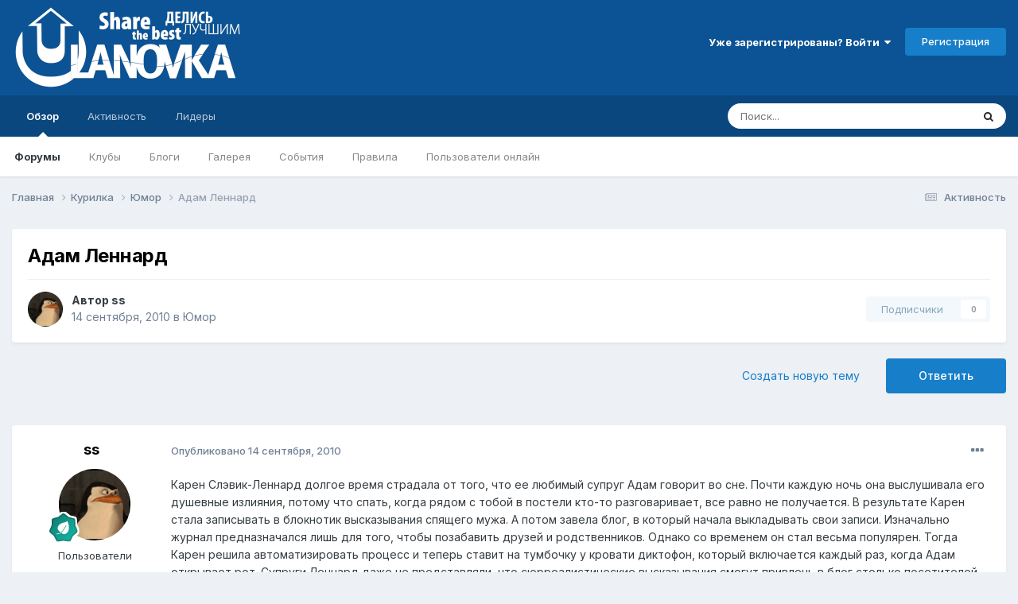

--- FILE ---
content_type: text/html;charset=UTF-8
request_url: https://ulanovka.ru/topic/17865-%D0%B0%D0%B4%D0%B0%D0%BC-%D0%BB%D0%B5%D0%BD%D0%BD%D0%B0%D1%80%D0%B4/
body_size: 28759
content:
<!DOCTYPE html>
<html lang="ru-RU" dir="ltr">
	<head>
		<meta charset="utf-8">
        
		<title>Адам Леннард - Юмор - Улановка.Ру - Крупнейший форум Бурятии</title>
		
			<!-- Google tag (gtag.js) -->
<script async src="https://www.googletagmanager.com/gtag/js?id=G-S0XMFJ2HDD"></script>
<script>
  window.dataLayer = window.dataLayer || [];
  function gtag(){dataLayer.push(arguments);}
  gtag('js', new Date());

  gtag('config', 'G-S0XMFJ2HDD');
</script>

<!-- Yandex.Metrika counter -->
<script type="text/javascript" >
    (function (d, w, c) {
        (w[c] = w[c] || []).push(function() {
            try {
                w.yaCounter6384916 = new Ya.Metrika2({
                    id:6384916,
                    clickmap:true,
                    trackLinks:true,
                    accurateTrackBounce:true,
                    webvisor:true,
                    trackHash:true
                });
            } catch(e) { }
        });

        var n = d.getElementsByTagName("script")[0],
            s = d.createElement("script"),
            f = function () { n.parentNode.insertBefore(s, n); };
        s.type = "text/javascript";
        s.async = true;
        s.src = "https://mc.yandex.ru/metrika/tag.js";

        if (w.opera == "[object Opera]") {
            d.addEventListener("DOMContentLoaded", f, false);
        } else { f(); }
    })(document, window, "yandex_metrika_callbacks2");
</script>
<noscript><div><img src="https://mc.yandex.ru/watch/6384916" style="position:absolute; left:-9999px;" alt="" /></div></noscript>
<!-- /Yandex.Metrika counter -->

<!--LiveInternet counter--><script type="text/javascript">new Image().src = "//counter.yadro.ru/hit?r" + escape(document.referrer) + ((typeof(screen)=="undefined")?"" : ";s"+screen.width+"*"+screen.height+"*" + (screen.colorDepth?screen.colorDepth:screen.pixelDepth)) + ";u"+escape(document.URL) +  ";" +Math.random();</script><!--/LiveInternet-->

<script type="text/javascript">(window.Image ? (new Image()) : document.createElement('img')).src = location.protocol + '//vk.com/rtrg?r=VKqHgLHaC/ByPq4qT8/xtjlmkMF2v0RkLc*2fcRECzQcLsQeCtQsZleSyeKAGkpAtoN2zS0sj3DAy4B2GRqijjp8az4DjF8jUMo0QHzA5R8ogR54Q8UJlGIYnfekJitzavA9e7iLMNcvji9q0QheYHe5AUAv6/peEhVMXhcK970-';</script>

<!-- Yandex.RTB -->
<script>window.yaContextCb=window.yaContextCb||[]</script>
<script src="https://yandex.ru/ads/system/context.js" async></script>
		
		
		
		

	<meta name="viewport" content="width=device-width, initial-scale=1">


	
	


	<meta name="twitter:card" content="summary" />


	
		<meta name="twitter:site" content="@ulanovka_ru" />
	



	
		
			
				<meta property="og:title" content="Адам Леннард">
			
		
	

	
		
			
				<meta property="og:type" content="website">
			
		
	

	
		
			
				<meta property="og:url" content="https://ulanovka.ru/topic/17865-%D0%B0%D0%B4%D0%B0%D0%BC-%D0%BB%D0%B5%D0%BD%D0%BD%D0%B0%D1%80%D0%B4/">
			
		
	

	
		
			
				<meta name="description" content="Карен Слэвик-Леннард долгое время страдала от того, что ее любимый супруг Адам говорит во сне. Почти каждую ночь она выслушивала его душевные излияния, потому что спать, когда рядом с тобой в постели кто-то разговаривает, все равно не получается. В результате Карен стала записывать в блокнотик вы...">
			
		
	

	
		
			
				<meta property="og:description" content="Карен Слэвик-Леннард долгое время страдала от того, что ее любимый супруг Адам говорит во сне. Почти каждую ночь она выслушивала его душевные излияния, потому что спать, когда рядом с тобой в постели кто-то разговаривает, все равно не получается. В результате Карен стала записывать в блокнотик вы...">
			
		
	

	
		
			
				<meta property="og:updated_time" content="2010-09-15T17:31:17Z">
			
		
	

	
		
			
				<meta property="og:site_name" content="Улановка.Ру - Крупнейший форум Бурятии">
			
		
	

	
		
			
				<meta property="og:locale" content="ru_RU">
			
		
	


	
		<link rel="canonical" href="https://ulanovka.ru/topic/17865-%D0%B0%D0%B4%D0%B0%D0%BC-%D0%BB%D0%B5%D0%BD%D0%BD%D0%B0%D1%80%D0%B4/" />
	

	
		<link as="style" rel="preload" href="https://ulanovka.ru/applications/core/interface/ckeditor/ckeditor/skins/ips/editor.css?t=P1PF" />
	





<link rel="manifest" href="https://ulanovka.ru/manifest.webmanifest/">
<meta name="msapplication-config" content="https://ulanovka.ru/browserconfig.xml/">
<meta name="msapplication-starturl" content="/">
<meta name="application-name" content="Улановка.Ру - Крупнейший форум Бурятии">
<meta name="apple-mobile-web-app-title" content="Улановка.Ру - Крупнейший форум Бурятии">

	<meta name="theme-color" content="#0b5394">










<link rel="preload" href="//ulanovka.ru/applications/core/interface/font/fontawesome-webfont.woff2?v=4.7.0" as="font" crossorigin="anonymous">
		


	<link rel="preconnect" href="https://fonts.googleapis.com">
	<link rel="preconnect" href="https://fonts.gstatic.com" crossorigin>
	
		<link href="https://fonts.googleapis.com/css2?family=Inter:wght@300;400;500;600;700&display=swap" rel="stylesheet">
	



	<link rel='stylesheet' href='https://ulanovka.ru/uploads/css_built_16/341e4a57816af3ba440d891ca87450ff_framework.css?v=4e52a1ea3c1761302653' media='all'>

	<link rel='stylesheet' href='https://ulanovka.ru/uploads/css_built_16/05e81b71abe4f22d6eb8d1a929494829_responsive.css?v=4e52a1ea3c1761302653' media='all'>

	<link rel='stylesheet' href='https://ulanovka.ru/uploads/css_built_16/20446cf2d164adcc029377cb04d43d17_flags.css?v=4e52a1ea3c1761302653' media='all'>

	<link rel='stylesheet' href='https://ulanovka.ru/uploads/css_built_16/90eb5adf50a8c640f633d47fd7eb1778_core.css?v=4e52a1ea3c1761302653' media='all'>

	<link rel='stylesheet' href='https://ulanovka.ru/uploads/css_built_16/5a0da001ccc2200dc5625c3f3934497d_core_responsive.css?v=4e52a1ea3c1761302653' media='all'>

	<link rel='stylesheet' href='https://ulanovka.ru/uploads/css_built_16/ec0c06d47f161faa24112e8cbf0665bc_chatbox.css?v=4e52a1ea3c1761302653' media='all'>

	<link rel='stylesheet' href='https://ulanovka.ru/uploads/css_built_16/62e269ced0fdab7e30e026f1d30ae516_forums.css?v=4e52a1ea3c1761302653' media='all'>

	<link rel='stylesheet' href='https://ulanovka.ru/uploads/css_built_16/76e62c573090645fb99a15a363d8620e_forums_responsive.css?v=4e52a1ea3c1761302653' media='all'>

	<link rel='stylesheet' href='https://ulanovka.ru/uploads/css_built_16/ebdea0c6a7dab6d37900b9190d3ac77b_topics.css?v=4e52a1ea3c1761302653' media='all'>





<link rel='stylesheet' href='https://ulanovka.ru/uploads/css_built_16/258adbb6e4f3e83cd3b355f84e3fa002_custom.css?v=4e52a1ea3c1761302653' media='all'>




		
		

	
	<link rel='shortcut icon' href='https://ulanovka.ru/uploads/monthly_2017_09/favicon.ico.48d25c99b11d0bf159f7a87786c7269a.ico' type="image/x-icon">

	</head>
	<body class="ipsApp ipsApp_front ipsJS_none ipsClearfix" data-controller="core.front.core.app"  data-message=""  data-pageapp="forums" data-pagelocation="front" data-pagemodule="forums" data-pagecontroller="topic" data-pageid="17865"   >
		
        

        

		  <a href="#ipsLayout_mainArea" class="ipsHide" title="Перейти к основному содержанию на этой странице" accesskey="m">Перейти к содержанию</a>
		<div id="ipsLayout_header" class="ipsClearfix">
			





			<header>
				<div class="ipsLayout_container">
					


<a href='https://ulanovka.ru/' id='elLogo' accesskey='1'><img src="https://ulanovka.ru/uploads/monthly_2023_02/logo_ulanovka_2d_shadow.png.b82ecab95422cfac3e50d574eb58eb97.png" alt='Улановка.Ру - Крупнейший форум Бурятии'></a>

		            <div class="header_right_side">
                		<div class="header_user_menu">
					
						

	<ul id='elUserNav' class='ipsList_inline cSignedOut ipsResponsive_showDesktop'>
		
        
		
        
        
            
            <li id='elSignInLink'>
                <a href='https://ulanovka.ru/login/' data-ipsMenu-closeOnClick="false" data-ipsMenu id='elUserSignIn'>
                    Уже зарегистрированы? Войти &nbsp;<i class='fa fa-caret-down'></i>
                </a>
                
<div id='elUserSignIn_menu' class='ipsMenu ipsMenu_auto ipsHide'>
	<form accept-charset='utf-8' method='post' action='https://ulanovka.ru/login/'>
		<input type="hidden" name="csrfKey" value="504df91bff5d6260e83c72aaaa6c9a71">
		<input type="hidden" name="ref" value="aHR0cHM6Ly91bGFub3ZrYS5ydS90b3BpYy8xNzg2NS0lRDAlQjAlRDAlQjQlRDAlQjAlRDAlQkMtJUQwJUJCJUQwJUI1JUQwJUJEJUQwJUJEJUQwJUIwJUQxJTgwJUQwJUI0Lw==">
		<div data-role="loginForm">
			
			
			
				<div class='ipsColumns ipsColumns_noSpacing'>
					<div class='ipsColumn ipsColumn_wide' id='elUserSignIn_internal'>
						
<div class="ipsPad ipsForm ipsForm_vertical">
	<h4 class="ipsType_sectionHead">Войти</h4>
	<br><br>
	<ul class='ipsList_reset'>
		<li class="ipsFieldRow ipsFieldRow_noLabel ipsFieldRow_fullWidth">
			
			
				<input type="text" placeholder="Отображаемое имя или  email адрес" name="auth" autocomplete="email">
			
		</li>
		<li class="ipsFieldRow ipsFieldRow_noLabel ipsFieldRow_fullWidth">
			<input type="password" placeholder="Пароль" name="password" autocomplete="current-password">
		</li>
		<li class="ipsFieldRow ipsFieldRow_checkbox ipsClearfix">
			<span class="ipsCustomInput">
				<input type="checkbox" name="remember_me" id="remember_me_checkbox" value="1" checked aria-checked="true">
				<span></span>
			</span>
			<div class="ipsFieldRow_content">
				<label class="ipsFieldRow_label" for="remember_me_checkbox">Запомнить</label>
				<span class="ipsFieldRow_desc">Не рекомендуется для компьютеров с общим доступом</span>
			</div>
		</li>
		<li class="ipsFieldRow ipsFieldRow_fullWidth">
			<button type="submit" name="_processLogin" value="usernamepassword" class="ipsButton ipsButton_primary ipsButton_small" id="elSignIn_submit">Войти</button>
			
				<p class="ipsType_right ipsType_small">
					
						<a href='https://ulanovka.ru/lostpassword/' data-ipsDialog data-ipsDialog-title='Забыли пароль?'>
					
					Забыли пароль?</a>
				</p>
			
		</li>
	</ul>
</div>
					</div>
					<div class='ipsColumn ipsColumn_wide'>
						<div class='ipsPadding' id='elUserSignIn_external'>
							<div class='ipsAreaBackground_light ipsPadding:half'>
								
								
									<div class='ipsType_center ipsMargin_top:half'>
										

<button type="submit" name="_processLogin" value="13" class='ipsButton ipsButton_verySmall ipsButton_fullWidth ipsSocial ipsSocial_vkcom' style="background-color: #4a76a8">
	
		<span class='ipsSocial_icon'>
			
				<i class='fa fa-vk'></i>
			
		</span>
		<span class='ipsSocial_text'>Sign in with VK.com</span>
	
</button>
									</div>
								
							</div>
						</div>
					</div>
				</div>
			
		</div>
	</form>
</div>
            </li>
            
        
		
			<li>
				
					<a href='https://ulanovka.ru/register/' data-ipsDialog data-ipsDialog-size='narrow' data-ipsDialog-title='Регистрация' id='elRegisterButton' class='ipsButton ipsButton_normal ipsButton_primary'>Регистрация</a>
				
			</li>
		
	</ul>

						
<ul class='ipsMobileHamburger ipsList_reset ipsResponsive_hideDesktop'>
	<li data-ipsDrawer data-ipsDrawer-drawerElem='#elMobileDrawer'>
		<a href='#'>
			
			
				
			
			
			
			<i class='fa fa-navicon'></i>
		</a>
	</li>
</ul>
					
                		</div>
                		<div class="ipsResponsive_hidePhone ipsResponsive_hideTablet shapka"><!-- Yandex.RTB R-A-127180-4 -->
<div id="yandex_rtb_R-A-127180-4"></div>
<script>
window.yaContextCb.push(()=>{
	Ya.Context.AdvManager.render({
		"blockId": "R-A-127180-4",
		"renderTo": "yandex_rtb_R-A-127180-4"
	})
})
</script></div>
              		</div>
				</div>
			</header>
			

	<nav data-controller='core.front.core.navBar' class=' ipsResponsive_showDesktop'>
		<div class='ipsNavBar_primary ipsLayout_container '>
			<ul data-role="primaryNavBar" class='ipsClearfix'>
				


	
		
		
			
		
		<li class='ipsNavBar_active' data-active id='elNavSecondary_1' data-role="navBarItem" data-navApp="core" data-navExt="CustomItem">
			
			
				<a href="https://ulanovka.ru"  data-navItem-id="1" data-navDefault>
					Обзор<span class='ipsNavBar_active__identifier'></span>
				</a>
			
			
				<ul class='ipsNavBar_secondary ' data-role='secondaryNavBar'>
					


	
		
		
			
		
		<li class='ipsNavBar_active' data-active id='elNavSecondary_8' data-role="navBarItem" data-navApp="forums" data-navExt="Forums">
			
			
				<a href="https://ulanovka.ru"  data-navItem-id="8" data-navDefault>
					Форумы<span class='ipsNavBar_active__identifier'></span>
				</a>
			
			
		</li>
	
	

	
		
		
		<li  id='elNavSecondary_21' data-role="navBarItem" data-navApp="core" data-navExt="Clubs">
			
			
				<a href="https://ulanovka.ru/clubs/"  data-navItem-id="21" >
					Клубы<span class='ipsNavBar_active__identifier'></span>
				</a>
			
			
		</li>
	
	

	
		
		
		<li  id='elNavSecondary_9' data-role="navBarItem" data-navApp="blog" data-navExt="Blogs">
			
			
				<a href="https://ulanovka.ru/blogs/"  data-navItem-id="9" >
					Блоги<span class='ipsNavBar_active__identifier'></span>
				</a>
			
			
		</li>
	
	

	
		
		
		<li  id='elNavSecondary_10' data-role="navBarItem" data-navApp="gallery" data-navExt="Gallery">
			
			
				<a href="https://ulanovka.ru/gallery/"  data-navItem-id="10" >
					Галерея<span class='ipsNavBar_active__identifier'></span>
				</a>
			
			
		</li>
	
	

	
		
		
		<li  id='elNavSecondary_11' data-role="navBarItem" data-navApp="calendar" data-navExt="Calendar">
			
			
				<a href="https://ulanovka.ru/events/"  data-navItem-id="11" >
					События<span class='ipsNavBar_active__identifier'></span>
				</a>
			
			
		</li>
	
	

	
		
		
		<li  id='elNavSecondary_12' data-role="navBarItem" data-navApp="core" data-navExt="Guidelines">
			
			
				<a href="https://ulanovka.ru/topic/35287-%D0%BF%D1%80%D0%B0%D0%B2%D0%B8%D0%BB%D0%B0-%D1%84%D0%BE%D1%80%D1%83%D0%BC%D0%B0/"  data-navItem-id="12" >
					Правила<span class='ipsNavBar_active__identifier'></span>
				</a>
			
			
		</li>
	
	

	
	

	
		
		
		<li  id='elNavSecondary_14' data-role="navBarItem" data-navApp="core" data-navExt="OnlineUsers">
			
			
				<a href="https://ulanovka.ru/online/"  data-navItem-id="14" >
					Пользователи онлайн<span class='ipsNavBar_active__identifier'></span>
				</a>
			
			
		</li>
	
	

					<li class='ipsHide' id='elNavigationMore_1' data-role='navMore'>
						<a href='#' data-ipsMenu data-ipsMenu-appendTo='#elNavigationMore_1' id='elNavigationMore_1_dropdown'>Больше <i class='fa fa-caret-down'></i></a>
						<ul class='ipsHide ipsMenu ipsMenu_auto' id='elNavigationMore_1_dropdown_menu' data-role='moreDropdown'></ul>
					</li>
				</ul>
			
		</li>
	
	

	
		
		
		<li  id='elNavSecondary_2' data-role="navBarItem" data-navApp="core" data-navExt="CustomItem">
			
			
				<a href="https://ulanovka.ru/discover/"  data-navItem-id="2" >
					Активность<span class='ipsNavBar_active__identifier'></span>
				</a>
			
			
				<ul class='ipsNavBar_secondary ipsHide' data-role='secondaryNavBar'>
					


	
		
		
		<li  id='elNavSecondary_3' data-role="navBarItem" data-navApp="core" data-navExt="AllActivity">
			
			
				<a href="https://ulanovka.ru/discover/"  data-navItem-id="3" >
					Активность<span class='ipsNavBar_active__identifier'></span>
				</a>
			
			
		</li>
	
	

	
		
		
		<li  id='elNavSecondary_4' data-role="navBarItem" data-navApp="core" data-navExt="YourActivityStreams">
			
			
				<a href="#"  data-navItem-id="4" >
					Ленты моей активности<span class='ipsNavBar_active__identifier'></span>
				</a>
			
			
		</li>
	
	

	
		
		
		<li  id='elNavSecondary_5' data-role="navBarItem" data-navApp="core" data-navExt="YourActivityStreamsItem">
			
			
				<a href="https://ulanovka.ru/discover/unread/"  data-navItem-id="5" >
					Непрочитанное<span class='ipsNavBar_active__identifier'></span>
				</a>
			
			
		</li>
	
	

	
		
		
		<li  id='elNavSecondary_6' data-role="navBarItem" data-navApp="core" data-navExt="YourActivityStreamsItem">
			
			
				<a href="https://ulanovka.ru/discover/content-started/"  data-navItem-id="6" >
					Созданный мной контент<span class='ipsNavBar_active__identifier'></span>
				</a>
			
			
		</li>
	
	

	
		
		
		<li  id='elNavSecondary_7' data-role="navBarItem" data-navApp="core" data-navExt="Search">
			
			
				<a href="https://ulanovka.ru/search/"  data-navItem-id="7" >
					Поиск<span class='ipsNavBar_active__identifier'></span>
				</a>
			
			
		</li>
	
	

					<li class='ipsHide' id='elNavigationMore_2' data-role='navMore'>
						<a href='#' data-ipsMenu data-ipsMenu-appendTo='#elNavigationMore_2' id='elNavigationMore_2_dropdown'>Больше <i class='fa fa-caret-down'></i></a>
						<ul class='ipsHide ipsMenu ipsMenu_auto' id='elNavigationMore_2_dropdown_menu' data-role='moreDropdown'></ul>
					</li>
				</ul>
			
		</li>
	
	

	
	

	
		
		
		<li  id='elNavSecondary_19' data-role="navBarItem" data-navApp="core" data-navExt="Leaderboard">
			
			
				<a href="https://ulanovka.ru/leaderboard/"  data-navItem-id="19" >
					Лидеры<span class='ipsNavBar_active__identifier'></span>
				</a>
			
			
		</li>
	
	

	
	

				<li class='ipsHide' id='elNavigationMore' data-role='navMore'>
					<a href='#' data-ipsMenu data-ipsMenu-appendTo='#elNavigationMore' id='elNavigationMore_dropdown'>Больше</a>
					<ul class='ipsNavBar_secondary ipsHide' data-role='secondaryNavBar'>
						<li class='ipsHide' id='elNavigationMore_more' data-role='navMore'>
							<a href='#' data-ipsMenu data-ipsMenu-appendTo='#elNavigationMore_more' id='elNavigationMore_more_dropdown'>Больше <i class='fa fa-caret-down'></i></a>
							<ul class='ipsHide ipsMenu ipsMenu_auto' id='elNavigationMore_more_dropdown_menu' data-role='moreDropdown'></ul>
						</li>
					</ul>
				</li>
			</ul>
			

	<div id="elSearchWrapper">
		<div id='elSearch' data-controller="core.front.core.quickSearch">
			<form accept-charset='utf-8' action='//ulanovka.ru/search/?do=quicksearch' method='post'>
                <input type='search' id='elSearchField' placeholder='Поиск...' name='q' autocomplete='off' aria-label='Поиск'>
                <details class='cSearchFilter'>
                    <summary class='cSearchFilter__text'></summary>
                    <ul class='cSearchFilter__menu'>
                        
                        <li><label><input type="radio" name="type" value="all" ><span class='cSearchFilter__menuText'>Везде</span></label></li>
                        
                            
                                <li><label><input type="radio" name="type" value='contextual_{&quot;type&quot;:&quot;forums_topic&quot;,&quot;nodes&quot;:26}' checked><span class='cSearchFilter__menuText'>Этот форум</span></label></li>
                            
                                <li><label><input type="radio" name="type" value='contextual_{&quot;type&quot;:&quot;forums_topic&quot;,&quot;item&quot;:17865}' checked><span class='cSearchFilter__menuText'>Эта тема</span></label></li>
                            
                        
                        
                            <li><label><input type="radio" name="type" value="core_statuses_status"><span class='cSearchFilter__menuText'>Обновления статусов</span></label></li>
                        
                            <li><label><input type="radio" name="type" value="forums_topic"><span class='cSearchFilter__menuText'>Темы</span></label></li>
                        
                            <li><label><input type="radio" name="type" value="blog_entry"><span class='cSearchFilter__menuText'>Записи блога</span></label></li>
                        
                            <li><label><input type="radio" name="type" value="gallery_image"><span class='cSearchFilter__menuText'>Изображения</span></label></li>
                        
                            <li><label><input type="radio" name="type" value="gallery_album_item"><span class='cSearchFilter__menuText'>Альбомы</span></label></li>
                        
                            <li><label><input type="radio" name="type" value="calendar_event"><span class='cSearchFilter__menuText'>События</span></label></li>
                        
                            <li><label><input type="radio" name="type" value="core_members"><span class='cSearchFilter__menuText'>Пользователи</span></label></li>
                        
                    </ul>
                </details>
				<button class='cSearchSubmit' type="submit" aria-label='Поиск'><i class="fa fa-search"></i></button>
			</form>
		</div>
	</div>

		</div>
	</nav>

			
<ul id='elMobileNav' class='ipsResponsive_hideDesktop' data-controller='core.front.core.mobileNav'>
	
		
			
			
				
				
			
				
					<li id='elMobileBreadcrumb'>
						<a href='https://ulanovka.ru/forum/26-%D1%8E%D0%BC%D0%BE%D1%80/'>
							<span>Юмор</span>
						</a>
					</li>
				
				
			
				
				
			
		
	
	
	
	<li >
		<a data-action="defaultStream" href='https://ulanovka.ru/discover/'><i class="fa fa-newspaper-o" aria-hidden="true"></i></a>
	</li>

	

	
		<li class='ipsJS_show'>
			<a href='https://ulanovka.ru/search/'><i class='fa fa-search'></i></a>
		</li>
	
</ul>
		</div>
		<main id="ipsLayout_body" class="ipsLayout_container">
			<div id="ipsLayout_contentArea">
				<div id="ipsLayout_contentWrapper">
					
<nav class='ipsBreadcrumb ipsBreadcrumb_top ipsFaded_withHover'>
	

	<ul class='ipsList_inline ipsPos_right'>
		
		<li >
			<a data-action="defaultStream" class='ipsType_light '  href='https://ulanovka.ru/discover/'><i class="fa fa-newspaper-o" aria-hidden="true"></i> <span>Активность</span></a>
		</li>
		
	</ul>

	<ul data-role="breadcrumbList">
		<li>
			<a title="Главная" href='https://ulanovka.ru/'>
				<span>Главная <i class='fa fa-angle-right'></i></span>
			</a>
		</li>
		
		
			<li>
				
					<a href='https://ulanovka.ru/forum/5-%D0%BA%D1%83%D1%80%D0%B8%D0%BB%D0%BA%D0%B0/'>
						<span>Курилка <i class='fa fa-angle-right' aria-hidden="true"></i></span>
					</a>
				
			</li>
		
			<li>
				
					<a href='https://ulanovka.ru/forum/26-%D1%8E%D0%BC%D0%BE%D1%80/'>
						<span>Юмор <i class='fa fa-angle-right' aria-hidden="true"></i></span>
					</a>
				
			</li>
		
			<li>
				
					Адам Леннард
				
			</li>
		
	</ul>
</nav>
					


					<div id="ipsLayout_mainArea">
						
						
						
						

	




						



<div class='ipsPageHeader ipsResponsive_pull ipsBox ipsPadding sm:ipsPadding:half ipsMargin_bottom'>
		
	
	<div class='ipsFlex ipsFlex-ai:center ipsFlex-fw:wrap ipsGap:4'>
		<div class='ipsFlex-flex:11'>
			<h1 class='ipsType_pageTitle ipsContained_container'>
				

				
				
					<span class='ipsType_break ipsContained'>
						<span>Адам Леннард</span>
					</span>
				
			</h1>
			
			
		</div>
		
	</div>
	<hr class='ipsHr'>
	<div class='ipsPageHeader__meta ipsFlex ipsFlex-jc:between ipsFlex-ai:center ipsFlex-fw:wrap ipsGap:3'>
		<div class='ipsFlex-flex:11'>
			<div class='ipsPhotoPanel ipsPhotoPanel_mini ipsPhotoPanel_notPhone ipsClearfix'>
				


	<a href="https://ulanovka.ru/profile/1648-ss/" rel="nofollow" data-ipsHover data-ipsHover-width="370" data-ipsHover-target="https://ulanovka.ru/profile/1648-ss/?do=hovercard" class="ipsUserPhoto ipsUserPhoto_mini" title="Перейти в профиль ss">
		<img src='https://ulanovka.ru/uploads/profile/photo-1648.gif' alt='ss' loading="lazy">
	</a>

				<div>
					<p class='ipsType_reset ipsType_blendLinks'>
						<span class='ipsType_normal'>
						
							<strong>Автор 


<a href='https://ulanovka.ru/profile/1648-ss/' rel="nofollow" data-ipsHover data-ipsHover-width='370' data-ipsHover-target='https://ulanovka.ru/profile/1648-ss/?do=hovercard&amp;referrer=https%253A%252F%252Fulanovka.ru%252Ftopic%252F17865-%2525D0%2525B0%2525D0%2525B4%2525D0%2525B0%2525D0%2525BC-%2525D0%2525BB%2525D0%2525B5%2525D0%2525BD%2525D0%2525BD%2525D0%2525B0%2525D1%252580%2525D0%2525B4%252F' title="Перейти в профиль ss" class="ipsType_break">ss</a></strong><br />
							<span class='ipsType_light'><time datetime='2010-09-14T15:53:21Z' title='09/14/10 15:53' data-short='15 г'>14 сентября, 2010</time> в <a href="https://ulanovka.ru/forum/26-%D1%8E%D0%BC%D0%BE%D1%80/">Юмор</a></span>
						
						</span>
					</p>
				</div>
			</div>
		</div>
		
			<div class='ipsFlex-flex:01 ipsResponsive_hidePhone'>
				<div class='ipsShareLinks'>
					
						


					
					
                    

					



					

<div data-followApp='forums' data-followArea='topic' data-followID='17865' data-controller='core.front.core.followButton'>
	

	<a href='https://ulanovka.ru/login/' rel="nofollow" class="ipsFollow ipsPos_middle ipsButton ipsButton_light ipsButton_verySmall ipsButton_disabled" data-role="followButton" data-ipsTooltip title='Авторизация'>
		<span>Подписчики</span>
		<span class='ipsCommentCount'>0</span>
	</a>

</div>
				</div>
			</div>
					
	</div>
	
	
</div>








<div class='ipsClearfix'>
	<ul class="ipsToolList ipsToolList_horizontal ipsClearfix ipsSpacer_both ">
		
			<li class='ipsToolList_primaryAction'>
				<span data-controller='forums.front.topic.reply'>
					
						<a href='#replyForm' rel="nofollow" class='ipsButton ipsButton_important ipsButton_medium ipsButton_fullWidth' data-action='replyToTopic'>Ответить</a>
					
				</span>
			</li>
		
		
			<li class='ipsResponsive_hidePhone'>
				
					<a href="https://ulanovka.ru/forum/26-%D1%8E%D0%BC%D0%BE%D1%80/?do=add" rel="nofollow" class='ipsButton ipsButton_link ipsButton_medium ipsButton_fullWidth' title='Создать новую тему в этом форуме'>Создать новую тему</a>
				
			</li>
		
		
	</ul>
</div>

<div id='comments' data-controller='core.front.core.commentFeed,forums.front.topic.view, core.front.core.ignoredComments' data-autoPoll data-baseURL='https://ulanovka.ru/topic/17865-%D0%B0%D0%B4%D0%B0%D0%BC-%D0%BB%D0%B5%D0%BD%D0%BD%D0%B0%D1%80%D0%B4/' data-lastPage data-feedID='topic-17865' class='cTopic ipsClear ipsSpacer_top'>
	
			
	

	

<div data-controller='core.front.core.recommendedComments' data-url='https://ulanovka.ru/topic/17865-%D0%B0%D0%B4%D0%B0%D0%BC-%D0%BB%D0%B5%D0%BD%D0%BD%D0%B0%D1%80%D0%B4/?recommended=comments' class='ipsRecommendedComments ipsHide'>
	<div data-role="recommendedComments">
		<h2 class='ipsType_sectionHead ipsType_large ipsType_bold ipsMargin_bottom'>Рекомендуемые сообщения</h2>
		
	</div>
</div>
	
	<div id="elPostFeed" data-role='commentFeed' data-controller='core.front.core.moderation' >
		<form action="https://ulanovka.ru/topic/17865-%D0%B0%D0%B4%D0%B0%D0%BC-%D0%BB%D0%B5%D0%BD%D0%BD%D0%B0%D1%80%D0%B4/?csrfKey=504df91bff5d6260e83c72aaaa6c9a71&amp;do=multimodComment" method="post" data-ipsPageAction data-role='moderationTools'>
			
			
				

					

					
					



<a id="findComment-771930"></a>
<a id="comment-771930"></a>
<article  id="elComment_771930" class="cPost ipsBox ipsResponsive_pull  ipsComment  ipsComment_parent ipsClearfix ipsClear ipsColumns ipsColumns_noSpacing ipsColumns_collapsePhone    ">
	

	

	<div class="cAuthorPane_mobile ipsResponsive_showPhone">
		<div class="cAuthorPane_photo">
			<div class="cAuthorPane_photoWrap">
				


	<a href="https://ulanovka.ru/profile/1648-ss/" rel="nofollow" data-ipsHover data-ipsHover-width="370" data-ipsHover-target="https://ulanovka.ru/profile/1648-ss/?do=hovercard" class="ipsUserPhoto ipsUserPhoto_large" title="Перейти в профиль ss">
		<img src='https://ulanovka.ru/uploads/profile/photo-1648.gif' alt='ss' loading="lazy">
	</a>

				
				
					<a href="https://ulanovka.ru/profile/1648-ss/badges/" rel="nofollow">
						
<img src='https://ulanovka.ru/uploads/monthly_2021_11/4_Contributor.svg' loading="lazy" alt="Помощник" class="cAuthorPane_badge cAuthorPane_badge--rank ipsOutline ipsOutline:2px" data-ipsTooltip title="Звание: Помощник (5/14)">
					</a>
				
			</div>
		</div>
		<div class="cAuthorPane_content">
			<h3 class="ipsType_sectionHead cAuthorPane_author ipsType_break ipsType_blendLinks ipsFlex ipsFlex-ai:center">
				


<a href='https://ulanovka.ru/profile/1648-ss/' rel="nofollow" data-ipsHover data-ipsHover-width='370' data-ipsHover-target='https://ulanovka.ru/profile/1648-ss/?do=hovercard&amp;referrer=https%253A%252F%252Fulanovka.ru%252Ftopic%252F17865-%2525D0%2525B0%2525D0%2525B4%2525D0%2525B0%2525D0%2525BC-%2525D0%2525BB%2525D0%2525B5%2525D0%2525BD%2525D0%2525BD%2525D0%2525B0%2525D1%252580%2525D0%2525B4%252F' title="Перейти в профиль ss" class="ipsType_break">ss</a>
			</h3>
			<div class="ipsType_light ipsType_reset">
			    <a href="https://ulanovka.ru/topic/17865-%D0%B0%D0%B4%D0%B0%D0%BC-%D0%BB%D0%B5%D0%BD%D0%BD%D0%B0%D1%80%D0%B4/#findComment-771930" rel="nofollow" class="ipsType_blendLinks">Опубликовано <time datetime='2010-09-14T15:53:21Z' title='09/14/10 15:53' data-short='15 г'>14 сентября, 2010</time></a>
				
			</div>
		</div>
	</div>
	<aside class="ipsComment_author cAuthorPane ipsColumn ipsColumn_medium ipsResponsive_hidePhone">
		<h3 class="ipsType_sectionHead cAuthorPane_author ipsType_blendLinks ipsType_break">
<strong>


<a href='https://ulanovka.ru/profile/1648-ss/' rel="nofollow" data-ipsHover data-ipsHover-width='370' data-ipsHover-target='https://ulanovka.ru/profile/1648-ss/?do=hovercard&amp;referrer=https%253A%252F%252Fulanovka.ru%252Ftopic%252F17865-%2525D0%2525B0%2525D0%2525B4%2525D0%2525B0%2525D0%2525BC-%2525D0%2525BB%2525D0%2525B5%2525D0%2525BD%2525D0%2525BD%2525D0%2525B0%2525D1%252580%2525D0%2525B4%252F' title="Перейти в профиль ss" class="ipsType_break">ss</a></strong>
			
		</h3>
		<ul class="cAuthorPane_info ipsList_reset">
			<li data-role="photo" class="cAuthorPane_photo">
				<div class="cAuthorPane_photoWrap">
					


	<a href="https://ulanovka.ru/profile/1648-ss/" rel="nofollow" data-ipsHover data-ipsHover-width="370" data-ipsHover-target="https://ulanovka.ru/profile/1648-ss/?do=hovercard" class="ipsUserPhoto ipsUserPhoto_large" title="Перейти в профиль ss">
		<img src='https://ulanovka.ru/uploads/profile/photo-1648.gif' alt='ss' loading="lazy">
	</a>

					
					
						
<img src='https://ulanovka.ru/uploads/monthly_2021_11/4_Contributor.svg' loading="lazy" alt="Помощник" class="cAuthorPane_badge cAuthorPane_badge--rank ipsOutline ipsOutline:2px" data-ipsTooltip title="Звание: Помощник (5/14)">
					
				</div>
			</li>
			
				<li data-role="group">Пользователи</li>
				
			
			
				<li data-role="stats" class="ipsMargin_top">
<li class="ipsType_light">Стаж: 18 лет и 2 месяца</li>
					<ul class="ipsList_reset ipsType_light ipsFlex ipsFlex-ai:center ipsFlex-jc:center ipsGap_row:2 cAuthorPane_stats">
						<li>
							
								<a href="https://ulanovka.ru/profile/1648-ss/content/" rel="nofollow" title="48 сообщений" data-ipstooltip class="ipsType_blendLinks">
							
								<i class="fa fa-comment"></i> 48
							
								</a>
							
						</li>
						
					</ul>
				</li>
			
			
				

			
		</ul>
	</aside>
	<div class="ipsColumn ipsColumn_fluid ipsMargin:none">
		

<div id="comment-771930_wrap" data-controller="core.front.core.comment" data-commentapp="forums" data-commenttype="forums" data-commentid="771930" data-quotedata="{&quot;userid&quot;:1648,&quot;username&quot;:&quot;ss&quot;,&quot;timestamp&quot;:1284479601,&quot;contentapp&quot;:&quot;forums&quot;,&quot;contenttype&quot;:&quot;forums&quot;,&quot;contentid&quot;:17865,&quot;contentclass&quot;:&quot;forums_Topic&quot;,&quot;contentcommentid&quot;:771930}" class="ipsComment_content ipsType_medium">

	<div class="ipsComment_meta ipsType_light ipsFlex ipsFlex-ai:center ipsFlex-jc:between ipsFlex-fd:row-reverse">
		<div class="ipsType_light ipsType_reset ipsType_blendLinks ipsComment_toolWrap">
			<div class="ipsResponsive_hidePhone ipsComment_badges">
				<ul class="ipsList_reset ipsFlex ipsFlex-jc:end ipsFlex-fw:wrap ipsGap:2 ipsGap_row:1">
					
					
					
					
					
				</ul>
			</div>
			<ul class="ipsList_reset ipsComment_tools">
				<li>
					<a href="#elControls_771930_menu" class="ipsComment_ellipsis" id="elControls_771930" title="Ещё..." data-ipsmenu data-ipsmenu-appendto="#comment-771930_wrap"><i class="fa fa-ellipsis-h"></i></a>
					<ul id="elControls_771930_menu" class="ipsMenu ipsMenu_narrow ipsHide">
						
							<li class="ipsMenu_item"><a href="https://ulanovka.ru/topic/17865-%D0%B0%D0%B4%D0%B0%D0%BC-%D0%BB%D0%B5%D0%BD%D0%BD%D0%B0%D1%80%D0%B4/?do=reportComment&amp;comment=771930" data-ipsdialog data-ipsdialog-remotesubmit data-ipsdialog-size="medium" data-ipsdialog-flashmessage="Спасибо за вашу жалобу" data-ipsdialog-title="Жалоба"  data-action="reportComment" title="Пожаловаться на контент">Жалоба</a></li>
						
						
                        
						
						
						
							
								
							
							
							
							
							
							
						
					</ul>
				</li>
				
			</ul>
		</div>

		<div class="ipsType_reset ipsResponsive_hidePhone">
		   
		   Опубликовано <time datetime='2010-09-14T15:53:21Z' title='09/14/10 15:53' data-short='15 г'>14 сентября, 2010</time>
		   
			
			<span class="ipsResponsive_hidePhone">
				
				
			</span>
		</div>
	</div>

	

    

	<div class="cPost_contentWrap">
		
		<div data-role="commentContent" class="ipsType_normal ipsType_richText ipsPadding_bottom ipsContained" data-controller="core.front.core.lightboxedImages">
			<p>Карен Слэвик-Леннард долгое время страдала от того, что ее любимый супруг Адам говорит во сне. Почти каждую ночь она выслушивала его душевные излияния, потому что спать, когда рядом с тобой в постели кто-то разговаривает, все равно не получается. В результате Карен стала записывать в блокнотик высказывания спящего мужа. А потом завела блог, в который начала выкладывать свои записи. Изначально журнал предназначался лишь для того, чтобы позабавить друзей и родственников. Однако со временем он стал весьма популярен. Тогда Карен решила автоматизировать процесс и теперь ставит на тумбочку у кровати диктофон, который включается каждый раз, когда Адам открывает рот. Супруги Леннард даже не представляли, что сюрреалистические высказывания смогут привлечь в блог столько посетителей. Со временем они решили заработать на своей популярности и открыли интернет-магазин, где продают футболки, сумки, фартуки и нижнее белье с фразами Адама. После выступления четы Леннард в британском телешоу This Morning популярность сайта выросла еще сильнее, и на сегодняшний день его посетили уже почти 2 млн человек.</p><p>Далее представлены некоторые из этих записей:</p><p>19.02.2009 Достаточно сыра. Достаточно!</p><p>23.05.2009 Маленькие люди СМЕШНЫЕ… да, да, да… (Неожиданно, одновременно просыпаясь.) Паук!</p><p>17.09.2009 Должен заявить, что эти штаны огро-о-о-омные….м-м-х-х-м -м… мешковатые.</p><p>Когда ты превратилась в жука? Странно.</p><p>02.10.2009</p><p>У него были ноги.</p><p>07.10.2009</p><p>(Довольно резко, одновременно просыпаясь.) Хватай питона!</p><p>08.10.2009 Я собираюсь ткнуть тебя в глаз.</p><p>Ты не должен говорить такие вещи. Мое дыхание может убить.</p><p>Мне нравится тот факт, что ты — лось. Да. Такой мягкий, мягкий.</p><p>18.10.2009</p><p>Ты крутишь меня. Ты крутишь меня. Хватит крутить меня!</p><p>31.10.2009</p><p>Кто превратился в желе: земля или я? Забавно. Я могу пружинить… Пружинить… Смешно.</p><p>01.11.2009</p><p>Большая свинья. Громкое хрюканье. Крохотный хвостик завитком.</p><p>13.11.2009 Да, у меня в штанах горчица.</p><p>Эй, я знаю тебя, но мне не нравится твое лицо. Сними его… Да, так-то намного лучше, намного лучше.</p><p>Верни мне назад мои руки! Похититель конечностей.</p><p>У тебя все руки в пальцах.</p><p>18.11.2009</p><p>Так много ложек. Но ты не получишь ни одной.</p><p>21.11.2009</p><p>У этой рыбы большие болтающиеся губы. Болтающиеся губы. Рыбка поцелуйчик рыбка поцелуйчик. Упс, взял одну в рот! Не круто.</p><p>04.12.2009 Роботы делают конфеты? Но у них же нет вкусовых сосочков! Металлические хитрецы.</p><p>Я люблю тебя! Нет, я этого не говорил, я этого не говорил. Я просто кашлянул… м-м-х-х-м-м… кашлянул.</p><p>07.12.2009 Опусти лобстера. Опусти его!</p><p>Ты будешь смотреть на солнце, пока твои глаза не высохнут, как изюминки, и не выпадут из твоего черепа!</p><p>13.12.2009</p><p>Конечно, зомби любила меня. Она отдала мне свое сердце. М-м-х-х-м-м. И свою руку после замужества.</p><p>17.12.2009</p><p>Не ешь желе! Не ешь желе! Я сделал его из лягушачьей мочи. Оно сделает твои зубы зелеными… как мини-яблочки.</p><p>23.12.2009</p><p>Не оставляй утку здесь. Это абсолютно непродуманно. Поставь ее на качели, там ей будет куда веселее.</p><p>25.12.2009</p><p>Я не могу контролировать котят. Слишком много усов! Слишком много усов!</p><p>01.01.2010 Пингвины-вампиры? Морские свинки-зомби? Мы мертвы… мертвы.</p><p>Я не хочу умирать! Я люблю секс. И пушистых животных.</p><p>04.01.2010 Я вовсе не набрал вес. Это твои глаза жирные.</p><p>Чечевицы злые. Чистое чертово зло. Уберите их от меня.</p><p>Мое видение ада — это запеканка из чечевицы.</p><p>08.01.2010</p><p>Нет, не клади лапшу и клецки вместе в лодку. Они подерутся! Лапша такая хулиганка. Бедные клецки.</p><p>09.01.2010 Умпы лумпы не поют в небесах. Они чистят облака.</p><p>Время ног. Все хватаются за свои ноги!</p><p>Пожалуйста, просто уходи. Я не хочу, чтобы мне пришлось стоять тут и говорить что-то настолько восхитительное, что я буду помнить это до конца дня. Спасибо!</p><p>11.01.2010 Твоя мама опять за дверью. Спрячь меня. Спрячь меня где-нибудь глубоко.</p><p>Да, продолжай смотреть. Лучше уже не будет.</p><p>Ты милая. Милая милая милая милая милая… [Долгая пауза.] А теперь отвяжись и будь милой где-нибудь еще. Мне скучно.</p><p>12.01.2010 Я пеку подушки. Если поджаривать их медленно, они остаются такими пушистыми! М-м-м, подушки.</p><p>Картофельные сумки. Я не могу найти свои картофельные сумки. Они нужны мне! Кто взял мои картофельные сумки? Эх, черт с ними. Придется использовать что-то еще.</p><p>14.01.2010 Если бы я хотел увидеть длинный нос и толстую задницу, я посмотрел бы на лошадь.</p><p>Ты не можешь быть пиратом, если у тебя нет бороды. МОЯ лодка, МОИ правила.</p><p>Не прыгай на меня.</p><p>15.01.2010 Можешь подержать… можешь подержать мою морскую звезду? Ей не нравится, когда я волнуюсь. Ой, смотри, ты ей понравился! У нее такие странные, странные ножки.</p><p>Эй, не говори ничего. Почему бы тебе не написать это в e-mail, тогда я с радостью это проигнорирую.</p><p>16.01.2010</p><p>Обезьянья сила! Прямиком из джунглей.</p><p>17.01.2010 Хочу быть ковбоем. Не хочу быть пандой. Панды скучные, глупые и скучные. Плохой панда!</p><p>Прыгай. Ты можешь прыгать с козами. Они в самом деле высоко прыгают.</p><p>19.01.2010</p><p>Нет, только не кошки. Не верь им. Их глаза. Их глаза. Они знают слишком много.</p><p>22.01.2010</p><p>Я люблю воздушные шарики. Я хочу шарик. Если мне не дадут шарик, я лопну один из них прямо сейчас, сейчас… я вас предупредил!</p><p>23.01.2010 Я здесь! Знаю, я осветил комнату. Все стало лучше.</p><p>Без собаки нет игры. Все просто.</p><p>Да, влюбиться — это прекрасно. Особенно если в меня.</p><p>25.01.2010</p><p>Младенцы не пружинят. Они не пружинят! Черт. Было бы лучше, если бы они пружинили.</p><p>Тик-ток, тик-ток… Все ждут. Пора мне воссиять.</p><p> <img src="//ulanovka.ru/applications/core/interface/js/spacer.png" alt=":excited:" data-src="https://ulanovka.ru/uploads/emoticons/default_03.gif"><img src="//ulanovka.ru/applications/core/interface/js/spacer.png" alt=":excited:" data-src="https://ulanovka.ru/uploads/emoticons/default_03.gif">  *03</p>

			
		</div>

		
			<div class="ipsItemControls">
				
					
						

	<div data-controller='core.front.core.reaction' class='ipsItemControls_right ipsClearfix '>	
		<div class='ipsReact ipsPos_right'>
			
				
				<div class='ipsReact_blurb ipsHide' data-role='reactionBlurb'>
					
				</div>
			
			
			
		</div>
	</div>

					
				
				<ul class="ipsComment_controls ipsClearfix ipsItemControls_left" data-role="commentControls">
<li data-controller="plugins.easyMention">
    <button class="ipsButton ipsButton_light ipsButton_verySmall ipsButton_narrow cMultiQuote" data-action="mentionUser" data-name="ss" data-member-id="1648" data-profile="https://ulanovka.ru/profile/1648-ss/" data-ipstooltip style="display: inline-block;" _title="Обратиться по имени">
        <i class="fa fa-at"></i>
    </button>
</li>
					
						
						
							<li data-ipsquote-editor="topic_comment" data-ipsquote-target="#comment-771930" class="ipsJS_show">
								<button class="ipsButton ipsButton_light ipsButton_verySmall ipsButton_narrow cMultiQuote ipsHide" data-action="multiQuoteComment" data-ipstooltip data-ipsquote-multiquote data-mqid="mq771930" title="Мультицитата"><i class="fa fa-plus"></i></button>
							</li>
							<li data-ipsquote-editor="topic_comment" data-ipsquote-target="#comment-771930" class="ipsJS_show">
								<a href="#" data-action="quoteComment" data-ipsquote-singlequote>Цитата</a>
							</li>
						
						
						
												
					
					<li class="ipsHide" data-role="commentLoading">
						<span class="ipsLoading ipsLoading_tiny ipsLoading_noAnim"></span>
					</li>
				</ul>
			</div>
		

		
			

		
	</div>

	
    
</div>

	</div>
</article>

					
					
					
				

					

					
					



<a id="findComment-771985"></a>
<a id="comment-771985"></a>
<article  id="elComment_771985" class="cPost ipsBox ipsResponsive_pull  ipsComment  ipsComment_parent ipsClearfix ipsClear ipsColumns ipsColumns_noSpacing ipsColumns_collapsePhone    ">
	

	

	<div class="cAuthorPane_mobile ipsResponsive_showPhone">
		<div class="cAuthorPane_photo">
			<div class="cAuthorPane_photoWrap">
				


	<a href="https://ulanovka.ru/profile/7126-pldn/" rel="nofollow" data-ipsHover data-ipsHover-width="370" data-ipsHover-target="https://ulanovka.ru/profile/7126-pldn/?do=hovercard" class="ipsUserPhoto ipsUserPhoto_large" title="Перейти в профиль PLDN">
		<img src='https://ulanovka.ru/uploads/profile/photo-7126.jpg' alt='PLDN' loading="lazy">
	</a>

				
				
					<a href="https://ulanovka.ru/profile/7126-pldn/badges/" rel="nofollow">
						
<img src='https://ulanovka.ru/uploads/monthly_2021_11/12_Mentor.svg' loading="lazy" alt="Ментор" class="cAuthorPane_badge cAuthorPane_badge--rank ipsOutline ipsOutline:2px" data-ipsTooltip title="Звание: Ментор (12/14)">
					</a>
				
			</div>
		</div>
		<div class="cAuthorPane_content">
			<h3 class="ipsType_sectionHead cAuthorPane_author ipsType_break ipsType_blendLinks ipsFlex ipsFlex-ai:center">
				


<a href='https://ulanovka.ru/profile/7126-pldn/' rel="nofollow" data-ipsHover data-ipsHover-width='370' data-ipsHover-target='https://ulanovka.ru/profile/7126-pldn/?do=hovercard&amp;referrer=https%253A%252F%252Fulanovka.ru%252Ftopic%252F17865-%2525D0%2525B0%2525D0%2525B4%2525D0%2525B0%2525D0%2525BC-%2525D0%2525BB%2525D0%2525B5%2525D0%2525BD%2525D0%2525BD%2525D0%2525B0%2525D1%252580%2525D0%2525B4%252F' title="Перейти в профиль PLDN" class="ipsType_break">PLDN</a>
			</h3>
			<div class="ipsType_light ipsType_reset">
			    <a href="https://ulanovka.ru/topic/17865-%D0%B0%D0%B4%D0%B0%D0%BC-%D0%BB%D0%B5%D0%BD%D0%BD%D0%B0%D1%80%D0%B4/#findComment-771985" rel="nofollow" class="ipsType_blendLinks">Опубликовано <time datetime='2010-09-14T19:07:54Z' title='09/14/10 19:07' data-short='15 г'>14 сентября, 2010</time></a>
				
			</div>
		</div>
	</div>
	<aside class="ipsComment_author cAuthorPane ipsColumn ipsColumn_medium ipsResponsive_hidePhone">
		<h3 class="ipsType_sectionHead cAuthorPane_author ipsType_blendLinks ipsType_break">
<strong>


<a href='https://ulanovka.ru/profile/7126-pldn/' rel="nofollow" data-ipsHover data-ipsHover-width='370' data-ipsHover-target='https://ulanovka.ru/profile/7126-pldn/?do=hovercard&amp;referrer=https%253A%252F%252Fulanovka.ru%252Ftopic%252F17865-%2525D0%2525B0%2525D0%2525B4%2525D0%2525B0%2525D0%2525BC-%2525D0%2525BB%2525D0%2525B5%2525D0%2525BD%2525D0%2525BD%2525D0%2525B0%2525D1%252580%2525D0%2525B4%252F' title="Перейти в профиль PLDN" class="ipsType_break">PLDN</a></strong>
			
		</h3>
		<ul class="cAuthorPane_info ipsList_reset">
			<li data-role="photo" class="cAuthorPane_photo">
				<div class="cAuthorPane_photoWrap">
					


	<a href="https://ulanovka.ru/profile/7126-pldn/" rel="nofollow" data-ipsHover data-ipsHover-width="370" data-ipsHover-target="https://ulanovka.ru/profile/7126-pldn/?do=hovercard" class="ipsUserPhoto ipsUserPhoto_large" title="Перейти в профиль PLDN">
		<img src='https://ulanovka.ru/uploads/profile/photo-7126.jpg' alt='PLDN' loading="lazy">
	</a>

					
					
						
<img src='https://ulanovka.ru/uploads/monthly_2021_11/12_Mentor.svg' loading="lazy" alt="Ментор" class="cAuthorPane_badge cAuthorPane_badge--rank ipsOutline ipsOutline:2px" data-ipsTooltip title="Звание: Ментор (12/14)">
					
				</div>
			</li>
			
				<li data-role="group">Пользователи</li>
				
			
			
				<li data-role="stats" class="ipsMargin_top">
<li class="ipsType_light">Стаж: 17 лет и 2 месяца</li>
					<ul class="ipsList_reset ipsType_light ipsFlex ipsFlex-ai:center ipsFlex-jc:center ipsGap_row:2 cAuthorPane_stats">
						<li>
							
								<a href="https://ulanovka.ru/profile/7126-pldn/content/" rel="nofollow" title="1489 сообщений" data-ipstooltip class="ipsType_blendLinks">
							
								<i class="fa fa-comment"></i> 1.5 тыс
							
								</a>
							
						</li>
						
					</ul>
				</li>
			
			
				

			
		</ul>
	</aside>
	<div class="ipsColumn ipsColumn_fluid ipsMargin:none">
		

<div id="comment-771985_wrap" data-controller="core.front.core.comment" data-commentapp="forums" data-commenttype="forums" data-commentid="771985" data-quotedata="{&quot;userid&quot;:7126,&quot;username&quot;:&quot;PLDN&quot;,&quot;timestamp&quot;:1284491274,&quot;contentapp&quot;:&quot;forums&quot;,&quot;contenttype&quot;:&quot;forums&quot;,&quot;contentid&quot;:17865,&quot;contentclass&quot;:&quot;forums_Topic&quot;,&quot;contentcommentid&quot;:771985}" class="ipsComment_content ipsType_medium">

	<div class="ipsComment_meta ipsType_light ipsFlex ipsFlex-ai:center ipsFlex-jc:between ipsFlex-fd:row-reverse">
		<div class="ipsType_light ipsType_reset ipsType_blendLinks ipsComment_toolWrap">
			<div class="ipsResponsive_hidePhone ipsComment_badges">
				<ul class="ipsList_reset ipsFlex ipsFlex-jc:end ipsFlex-fw:wrap ipsGap:2 ipsGap_row:1">
					
					
					
					
					
				</ul>
			</div>
			<ul class="ipsList_reset ipsComment_tools">
				<li>
					<a href="#elControls_771985_menu" class="ipsComment_ellipsis" id="elControls_771985" title="Ещё..." data-ipsmenu data-ipsmenu-appendto="#comment-771985_wrap"><i class="fa fa-ellipsis-h"></i></a>
					<ul id="elControls_771985_menu" class="ipsMenu ipsMenu_narrow ipsHide">
						
							<li class="ipsMenu_item"><a href="https://ulanovka.ru/topic/17865-%D0%B0%D0%B4%D0%B0%D0%BC-%D0%BB%D0%B5%D0%BD%D0%BD%D0%B0%D1%80%D0%B4/?do=reportComment&amp;comment=771985" data-ipsdialog data-ipsdialog-remotesubmit data-ipsdialog-size="medium" data-ipsdialog-flashmessage="Спасибо за вашу жалобу" data-ipsdialog-title="Жалоба"  data-action="reportComment" title="Пожаловаться на контент">Жалоба</a></li>
						
						
                        
						
						
						
							
								
							
							
							
							
							
							
						
					</ul>
				</li>
				
			</ul>
		</div>

		<div class="ipsType_reset ipsResponsive_hidePhone">
		   
		   Опубликовано <time datetime='2010-09-14T19:07:54Z' title='09/14/10 19:07' data-short='15 г'>14 сентября, 2010</time>
		   
			
			<span class="ipsResponsive_hidePhone">
				
				
			</span>
		</div>
	</div>

	

    

	<div class="cPost_contentWrap">
		
		<div data-role="commentContent" class="ipsType_normal ipsType_richText ipsPadding_bottom ipsContained" data-controller="core.front.core.lightboxedImages">
			
<p>Хм... Британцы как всегда поражают своим откровенно тупым юмором.</p>


			
		</div>

		
			<div class="ipsItemControls">
				
					
						

	<div data-controller='core.front.core.reaction' class='ipsItemControls_right ipsClearfix '>	
		<div class='ipsReact ipsPos_right'>
			
				
				<div class='ipsReact_blurb ipsHide' data-role='reactionBlurb'>
					
				</div>
			
			
			
		</div>
	</div>

					
				
				<ul class="ipsComment_controls ipsClearfix ipsItemControls_left" data-role="commentControls">
<li data-controller="plugins.easyMention">
    <button class="ipsButton ipsButton_light ipsButton_verySmall ipsButton_narrow cMultiQuote" data-action="mentionUser" data-name="PLDN" data-member-id="7126" data-profile="https://ulanovka.ru/profile/7126-pldn/" data-ipstooltip style="display: inline-block;" _title="Обратиться по имени">
        <i class="fa fa-at"></i>
    </button>
</li>
					
						
						
							<li data-ipsquote-editor="topic_comment" data-ipsquote-target="#comment-771985" class="ipsJS_show">
								<button class="ipsButton ipsButton_light ipsButton_verySmall ipsButton_narrow cMultiQuote ipsHide" data-action="multiQuoteComment" data-ipstooltip data-ipsquote-multiquote data-mqid="mq771985" title="Мультицитата"><i class="fa fa-plus"></i></button>
							</li>
							<li data-ipsquote-editor="topic_comment" data-ipsquote-target="#comment-771985" class="ipsJS_show">
								<a href="#" data-action="quoteComment" data-ipsquote-singlequote>Цитата</a>
							</li>
						
						
						
												
					
					<li class="ipsHide" data-role="commentLoading">
						<span class="ipsLoading ipsLoading_tiny ipsLoading_noAnim"></span>
					</li>
				</ul>
			</div>
		

		
	</div>

	
    
</div>

	</div>
</article>

					
					
					
				

					

					
					



<a id="findComment-771986"></a>
<a id="comment-771986"></a>
<article  id="elComment_771986" class="cPost ipsBox ipsResponsive_pull  ipsComment  ipsComment_parent ipsClearfix ipsClear ipsColumns ipsColumns_noSpacing ipsColumns_collapsePhone    ">
	

	

	<div class="cAuthorPane_mobile ipsResponsive_showPhone">
		<div class="cAuthorPane_photo">
			<div class="cAuthorPane_photoWrap">
				


	<a href="https://ulanovka.ru/profile/6811-zyxel12m9441/" rel="nofollow" data-ipsHover data-ipsHover-width="370" data-ipsHover-target="https://ulanovka.ru/profile/6811-zyxel12m9441/?do=hovercard" class="ipsUserPhoto ipsUserPhoto_large" title="Перейти в профиль ZyXEL12m94*41">
		<img src='https://ulanovka.ru/uploads/profile/photo-6811.jpg' alt='ZyXEL12m94*41' loading="lazy">
	</a>

				
				
					<a href="https://ulanovka.ru/profile/6811-zyxel12m9441/badges/" rel="nofollow">
						
<img src='https://ulanovka.ru/uploads/monthly_2021_11/10_Proficient.svg' loading="lazy" alt="Специалист" class="cAuthorPane_badge cAuthorPane_badge--rank ipsOutline ipsOutline:2px" data-ipsTooltip title="Звание: Специалист (10/14)">
					</a>
				
			</div>
		</div>
		<div class="cAuthorPane_content">
			<h3 class="ipsType_sectionHead cAuthorPane_author ipsType_break ipsType_blendLinks ipsFlex ipsFlex-ai:center">
				


<a href='https://ulanovka.ru/profile/6811-zyxel12m9441/' rel="nofollow" data-ipsHover data-ipsHover-width='370' data-ipsHover-target='https://ulanovka.ru/profile/6811-zyxel12m9441/?do=hovercard&amp;referrer=https%253A%252F%252Fulanovka.ru%252Ftopic%252F17865-%2525D0%2525B0%2525D0%2525B4%2525D0%2525B0%2525D0%2525BC-%2525D0%2525BB%2525D0%2525B5%2525D0%2525BD%2525D0%2525BD%2525D0%2525B0%2525D1%252580%2525D0%2525B4%252F' title="Перейти в профиль ZyXEL12m94*41" class="ipsType_break">ZyXEL12m94*41</a>
			</h3>
			<div class="ipsType_light ipsType_reset">
			    <a href="https://ulanovka.ru/topic/17865-%D0%B0%D0%B4%D0%B0%D0%BC-%D0%BB%D0%B5%D0%BD%D0%BD%D0%B0%D1%80%D0%B4/#findComment-771986" rel="nofollow" class="ipsType_blendLinks">Опубликовано <time datetime='2010-09-14T19:23:08Z' title='09/14/10 19:23' data-short='15 г'>14 сентября, 2010</time></a>
				
			</div>
		</div>
	</div>
	<aside class="ipsComment_author cAuthorPane ipsColumn ipsColumn_medium ipsResponsive_hidePhone">
		<h3 class="ipsType_sectionHead cAuthorPane_author ipsType_blendLinks ipsType_break">
<strong>


<a href='https://ulanovka.ru/profile/6811-zyxel12m9441/' rel="nofollow" data-ipsHover data-ipsHover-width='370' data-ipsHover-target='https://ulanovka.ru/profile/6811-zyxel12m9441/?do=hovercard&amp;referrer=https%253A%252F%252Fulanovka.ru%252Ftopic%252F17865-%2525D0%2525B0%2525D0%2525B4%2525D0%2525B0%2525D0%2525BC-%2525D0%2525BB%2525D0%2525B5%2525D0%2525BD%2525D0%2525BD%2525D0%2525B0%2525D1%252580%2525D0%2525B4%252F' title="Перейти в профиль ZyXEL12m94*41" class="ipsType_break">ZyXEL12m94*41</a></strong>
			
		</h3>
		<ul class="cAuthorPane_info ipsList_reset">
			<li data-role="photo" class="cAuthorPane_photo">
				<div class="cAuthorPane_photoWrap">
					


	<a href="https://ulanovka.ru/profile/6811-zyxel12m9441/" rel="nofollow" data-ipsHover data-ipsHover-width="370" data-ipsHover-target="https://ulanovka.ru/profile/6811-zyxel12m9441/?do=hovercard" class="ipsUserPhoto ipsUserPhoto_large" title="Перейти в профиль ZyXEL12m94*41">
		<img src='https://ulanovka.ru/uploads/profile/photo-6811.jpg' alt='ZyXEL12m94*41' loading="lazy">
	</a>

					
					
						
<img src='https://ulanovka.ru/uploads/monthly_2021_11/10_Proficient.svg' loading="lazy" alt="Специалист" class="cAuthorPane_badge cAuthorPane_badge--rank ipsOutline ipsOutline:2px" data-ipsTooltip title="Звание: Специалист (10/14)">
					
				</div>
			</li>
			
				<li data-role="group">Пользователи</li>
				
			
			
				<li data-role="stats" class="ipsMargin_top">
<li class="ipsType_light">Стаж: 17 лет и 3 месяца</li>
					<ul class="ipsList_reset ipsType_light ipsFlex ipsFlex-ai:center ipsFlex-jc:center ipsGap_row:2 cAuthorPane_stats">
						<li>
							
								<a href="https://ulanovka.ru/profile/6811-zyxel12m9441/content/" rel="nofollow" title="554 сообщения" data-ipstooltip class="ipsType_blendLinks">
							
								<i class="fa fa-comment"></i> 554
							
								</a>
							
						</li>
						
					</ul>
				</li>
			
			
				

	
	<li data-role='custom-field' class='ipsResponsive_hidePhone ipsType_break'>
		
	</li>
	

			
		</ul>
	</aside>
	<div class="ipsColumn ipsColumn_fluid ipsMargin:none">
		

<div id="comment-771986_wrap" data-controller="core.front.core.comment" data-commentapp="forums" data-commenttype="forums" data-commentid="771986" data-quotedata="{&quot;userid&quot;:6811,&quot;username&quot;:&quot;ZyXEL12m94*41&quot;,&quot;timestamp&quot;:1284492188,&quot;contentapp&quot;:&quot;forums&quot;,&quot;contenttype&quot;:&quot;forums&quot;,&quot;contentid&quot;:17865,&quot;contentclass&quot;:&quot;forums_Topic&quot;,&quot;contentcommentid&quot;:771986}" class="ipsComment_content ipsType_medium">

	<div class="ipsComment_meta ipsType_light ipsFlex ipsFlex-ai:center ipsFlex-jc:between ipsFlex-fd:row-reverse">
		<div class="ipsType_light ipsType_reset ipsType_blendLinks ipsComment_toolWrap">
			<div class="ipsResponsive_hidePhone ipsComment_badges">
				<ul class="ipsList_reset ipsFlex ipsFlex-jc:end ipsFlex-fw:wrap ipsGap:2 ipsGap_row:1">
					
					
					
					
					
				</ul>
			</div>
			<ul class="ipsList_reset ipsComment_tools">
				<li>
					<a href="#elControls_771986_menu" class="ipsComment_ellipsis" id="elControls_771986" title="Ещё..." data-ipsmenu data-ipsmenu-appendto="#comment-771986_wrap"><i class="fa fa-ellipsis-h"></i></a>
					<ul id="elControls_771986_menu" class="ipsMenu ipsMenu_narrow ipsHide">
						
							<li class="ipsMenu_item"><a href="https://ulanovka.ru/topic/17865-%D0%B0%D0%B4%D0%B0%D0%BC-%D0%BB%D0%B5%D0%BD%D0%BD%D0%B0%D1%80%D0%B4/?do=reportComment&amp;comment=771986" data-ipsdialog data-ipsdialog-remotesubmit data-ipsdialog-size="medium" data-ipsdialog-flashmessage="Спасибо за вашу жалобу" data-ipsdialog-title="Жалоба"  data-action="reportComment" title="Пожаловаться на контент">Жалоба</a></li>
						
						
                        
						
						
						
							
								
							
							
							
							
							
							
						
					</ul>
				</li>
				
			</ul>
		</div>

		<div class="ipsType_reset ipsResponsive_hidePhone">
		   
		   Опубликовано <time datetime='2010-09-14T19:23:08Z' title='09/14/10 19:23' data-short='15 г'>14 сентября, 2010</time>
		   
			
			<span class="ipsResponsive_hidePhone">
				
				
			</span>
		</div>
	</div>

	

    

	<div class="cPost_contentWrap">
		
		<div data-role="commentContent" class="ipsType_normal ipsType_richText ipsPadding_bottom ipsContained" data-controller="core.front.core.lightboxedImages">
			
<p>А мне понравилось=)</p>


			
		</div>

		
			<div class="ipsItemControls">
				
					
						

	<div data-controller='core.front.core.reaction' class='ipsItemControls_right ipsClearfix '>	
		<div class='ipsReact ipsPos_right'>
			
				
				<div class='ipsReact_blurb ipsHide' data-role='reactionBlurb'>
					
				</div>
			
			
			
		</div>
	</div>

					
				
				<ul class="ipsComment_controls ipsClearfix ipsItemControls_left" data-role="commentControls">
<li data-controller="plugins.easyMention">
    <button class="ipsButton ipsButton_light ipsButton_verySmall ipsButton_narrow cMultiQuote" data-action="mentionUser" data-name="ZyXEL12m94*41" data-member-id="6811" data-profile="https://ulanovka.ru/profile/6811-zyxel12m9441/" data-ipstooltip style="display: inline-block;" _title="Обратиться по имени">
        <i class="fa fa-at"></i>
    </button>
</li>
					
						
						
							<li data-ipsquote-editor="topic_comment" data-ipsquote-target="#comment-771986" class="ipsJS_show">
								<button class="ipsButton ipsButton_light ipsButton_verySmall ipsButton_narrow cMultiQuote ipsHide" data-action="multiQuoteComment" data-ipstooltip data-ipsquote-multiquote data-mqid="mq771986" title="Мультицитата"><i class="fa fa-plus"></i></button>
							</li>
							<li data-ipsquote-editor="topic_comment" data-ipsquote-target="#comment-771986" class="ipsJS_show">
								<a href="#" data-action="quoteComment" data-ipsquote-singlequote>Цитата</a>
							</li>
						
						
						
												
					
					<li class="ipsHide" data-role="commentLoading">
						<span class="ipsLoading ipsLoading_tiny ipsLoading_noAnim"></span>
					</li>
				</ul>
			</div>
		

		
	</div>

	
    
</div>

	</div>
</article>

					
					
					
				

					

					
					



<a id="findComment-772228"></a>
<a id="comment-772228"></a>
<article  id="elComment_772228" class="cPost ipsBox ipsResponsive_pull  ipsComment  ipsComment_parent ipsClearfix ipsClear ipsColumns ipsColumns_noSpacing ipsColumns_collapsePhone    ">
	

	

	<div class="cAuthorPane_mobile ipsResponsive_showPhone">
		<div class="cAuthorPane_photo">
			<div class="cAuthorPane_photoWrap">
				


	<a href="https://ulanovka.ru/profile/3303-creo_47/" rel="nofollow" data-ipsHover data-ipsHover-width="370" data-ipsHover-target="https://ulanovka.ru/profile/3303-creo_47/?do=hovercard" class="ipsUserPhoto ipsUserPhoto_large" title="Перейти в профиль Creo_47">
		<img src='https://ulanovka.ru/uploads/profile/photo-3303.gif' alt='Creo_47' loading="lazy">
	</a>

				
				
					<a href="https://ulanovka.ru/profile/3303-creo_47/badges/" rel="nofollow">
						
<img src='https://ulanovka.ru/uploads/monthly_2021_11/14_GrandMaster.svg' loading="lazy" alt="Мастер" class="cAuthorPane_badge cAuthorPane_badge--rank ipsOutline ipsOutline:2px" data-ipsTooltip title="Звание: Мастер (14/14)">
					</a>
				
			</div>
		</div>
		<div class="cAuthorPane_content">
			<h3 class="ipsType_sectionHead cAuthorPane_author ipsType_break ipsType_blendLinks ipsFlex ipsFlex-ai:center">
				


<a href='https://ulanovka.ru/profile/3303-creo_47/' rel="nofollow" data-ipsHover data-ipsHover-width='370' data-ipsHover-target='https://ulanovka.ru/profile/3303-creo_47/?do=hovercard&amp;referrer=https%253A%252F%252Fulanovka.ru%252Ftopic%252F17865-%2525D0%2525B0%2525D0%2525B4%2525D0%2525B0%2525D0%2525BC-%2525D0%2525BB%2525D0%2525B5%2525D0%2525BD%2525D0%2525BD%2525D0%2525B0%2525D1%252580%2525D0%2525B4%252F' title="Перейти в профиль Creo_47" class="ipsType_break">Creo_47</a>
			</h3>
			<div class="ipsType_light ipsType_reset">
			    <a href="https://ulanovka.ru/topic/17865-%D0%B0%D0%B4%D0%B0%D0%BC-%D0%BB%D0%B5%D0%BD%D0%BD%D0%B0%D1%80%D0%B4/#findComment-772228" rel="nofollow" class="ipsType_blendLinks">Опубликовано <time datetime='2010-09-15T06:25:46Z' title='09/15/10 06:25' data-short='15 г'>15 сентября, 2010</time></a>
				
			</div>
		</div>
	</div>
	<aside class="ipsComment_author cAuthorPane ipsColumn ipsColumn_medium ipsResponsive_hidePhone">
		<h3 class="ipsType_sectionHead cAuthorPane_author ipsType_blendLinks ipsType_break">
<strong>


<a href='https://ulanovka.ru/profile/3303-creo_47/' rel="nofollow" data-ipsHover data-ipsHover-width='370' data-ipsHover-target='https://ulanovka.ru/profile/3303-creo_47/?do=hovercard&amp;referrer=https%253A%252F%252Fulanovka.ru%252Ftopic%252F17865-%2525D0%2525B0%2525D0%2525B4%2525D0%2525B0%2525D0%2525BC-%2525D0%2525BB%2525D0%2525B5%2525D0%2525BD%2525D0%2525BD%2525D0%2525B0%2525D1%252580%2525D0%2525B4%252F' title="Перейти в профиль Creo_47" class="ipsType_break">Creo_47</a></strong>
			
		</h3>
		<ul class="cAuthorPane_info ipsList_reset">
			<li data-role="photo" class="cAuthorPane_photo">
				<div class="cAuthorPane_photoWrap">
					


	<a href="https://ulanovka.ru/profile/3303-creo_47/" rel="nofollow" data-ipsHover data-ipsHover-width="370" data-ipsHover-target="https://ulanovka.ru/profile/3303-creo_47/?do=hovercard" class="ipsUserPhoto ipsUserPhoto_large" title="Перейти в профиль Creo_47">
		<img src='https://ulanovka.ru/uploads/profile/photo-3303.gif' alt='Creo_47' loading="lazy">
	</a>

					
					
						
<img src='https://ulanovka.ru/uploads/monthly_2021_11/14_GrandMaster.svg' loading="lazy" alt="Мастер" class="cAuthorPane_badge cAuthorPane_badge--rank ipsOutline ipsOutline:2px" data-ipsTooltip title="Звание: Мастер (14/14)">
					
				</div>
			</li>
			
				<li data-role="group">Пользователи</li>
				
			
			
				<li data-role="stats" class="ipsMargin_top">
<li class="ipsType_light">Стаж: 17 лет и 11 месяцев</li>
					<ul class="ipsList_reset ipsType_light ipsFlex ipsFlex-ai:center ipsFlex-jc:center ipsGap_row:2 cAuthorPane_stats">
						<li>
							
								<a href="https://ulanovka.ru/profile/3303-creo_47/content/" rel="nofollow" title="2604 сообщения" data-ipstooltip class="ipsType_blendLinks">
							
								<i class="fa fa-comment"></i> 2.6 тыс
							
								</a>
							
						</li>
						
					</ul>
				</li>
			
			
				

			
		</ul>
	</aside>
	<div class="ipsColumn ipsColumn_fluid ipsMargin:none">
		

<div id="comment-772228_wrap" data-controller="core.front.core.comment" data-commentapp="forums" data-commenttype="forums" data-commentid="772228" data-quotedata="{&quot;userid&quot;:3303,&quot;username&quot;:&quot;Creo_47&quot;,&quot;timestamp&quot;:1284531946,&quot;contentapp&quot;:&quot;forums&quot;,&quot;contenttype&quot;:&quot;forums&quot;,&quot;contentid&quot;:17865,&quot;contentclass&quot;:&quot;forums_Topic&quot;,&quot;contentcommentid&quot;:772228}" class="ipsComment_content ipsType_medium">

	<div class="ipsComment_meta ipsType_light ipsFlex ipsFlex-ai:center ipsFlex-jc:between ipsFlex-fd:row-reverse">
		<div class="ipsType_light ipsType_reset ipsType_blendLinks ipsComment_toolWrap">
			<div class="ipsResponsive_hidePhone ipsComment_badges">
				<ul class="ipsList_reset ipsFlex ipsFlex-jc:end ipsFlex-fw:wrap ipsGap:2 ipsGap_row:1">
					
					
					
					
					
				</ul>
			</div>
			<ul class="ipsList_reset ipsComment_tools">
				<li>
					<a href="#elControls_772228_menu" class="ipsComment_ellipsis" id="elControls_772228" title="Ещё..." data-ipsmenu data-ipsmenu-appendto="#comment-772228_wrap"><i class="fa fa-ellipsis-h"></i></a>
					<ul id="elControls_772228_menu" class="ipsMenu ipsMenu_narrow ipsHide">
						
							<li class="ipsMenu_item"><a href="https://ulanovka.ru/topic/17865-%D0%B0%D0%B4%D0%B0%D0%BC-%D0%BB%D0%B5%D0%BD%D0%BD%D0%B0%D1%80%D0%B4/?do=reportComment&amp;comment=772228" data-ipsdialog data-ipsdialog-remotesubmit data-ipsdialog-size="medium" data-ipsdialog-flashmessage="Спасибо за вашу жалобу" data-ipsdialog-title="Жалоба"  data-action="reportComment" title="Пожаловаться на контент">Жалоба</a></li>
						
						
                        
						
						
						
							
								
							
							
							
							
							
							
						
					</ul>
				</li>
				
			</ul>
		</div>

		<div class="ipsType_reset ipsResponsive_hidePhone">
		   
		   Опубликовано <time datetime='2010-09-15T06:25:46Z' title='09/15/10 06:25' data-short='15 г'>15 сентября, 2010</time>
		   
			
			<span class="ipsResponsive_hidePhone">
				
				
			</span>
		</div>
	</div>

	

    

	<div class="cPost_contentWrap">
		
		<div data-role="commentContent" class="ipsType_normal ipsType_richText ipsPadding_bottom ipsContained" data-controller="core.front.core.lightboxedImages">
			
<p>У него мысли, как у школьницы 12 лет.</p>


			
		</div>

		
			<div class="ipsItemControls">
				
					
						

	<div data-controller='core.front.core.reaction' class='ipsItemControls_right ipsClearfix '>	
		<div class='ipsReact ipsPos_right'>
			
				
				<div class='ipsReact_blurb ipsHide' data-role='reactionBlurb'>
					
				</div>
			
			
			
		</div>
	</div>

					
				
				<ul class="ipsComment_controls ipsClearfix ipsItemControls_left" data-role="commentControls">
<li data-controller="plugins.easyMention">
    <button class="ipsButton ipsButton_light ipsButton_verySmall ipsButton_narrow cMultiQuote" data-action="mentionUser" data-name="Creo_47" data-member-id="3303" data-profile="https://ulanovka.ru/profile/3303-creo_47/" data-ipstooltip style="display: inline-block;" _title="Обратиться по имени">
        <i class="fa fa-at"></i>
    </button>
</li>
					
						
						
							<li data-ipsquote-editor="topic_comment" data-ipsquote-target="#comment-772228" class="ipsJS_show">
								<button class="ipsButton ipsButton_light ipsButton_verySmall ipsButton_narrow cMultiQuote ipsHide" data-action="multiQuoteComment" data-ipstooltip data-ipsquote-multiquote data-mqid="mq772228" title="Мультицитата"><i class="fa fa-plus"></i></button>
							</li>
							<li data-ipsquote-editor="topic_comment" data-ipsquote-target="#comment-772228" class="ipsJS_show">
								<a href="#" data-action="quoteComment" data-ipsquote-singlequote>Цитата</a>
							</li>
						
						
						
												
					
					<li class="ipsHide" data-role="commentLoading">
						<span class="ipsLoading ipsLoading_tiny ipsLoading_noAnim"></span>
					</li>
				</ul>
			</div>
		

		
			

		
	</div>

	
    
</div>

	</div>
</article>

					
					
					
				

					

					
					



<a id="findComment-772329"></a>
<a id="comment-772329"></a>
<article  id="elComment_772329" class="cPost ipsBox ipsResponsive_pull  ipsComment  ipsComment_parent ipsClearfix ipsClear ipsColumns ipsColumns_noSpacing ipsColumns_collapsePhone    ">
	

	

	<div class="cAuthorPane_mobile ipsResponsive_showPhone">
		<div class="cAuthorPane_photo">
			<div class="cAuthorPane_photoWrap">
				


	<a href="https://ulanovka.ru/profile/6-chaos/" rel="nofollow" data-ipsHover data-ipsHover-width="370" data-ipsHover-target="https://ulanovka.ru/profile/6-chaos/?do=hovercard" class="ipsUserPhoto ipsUserPhoto_large" title="Перейти в профиль Chaos">
		<img src='https://ulanovka.ru/uploads/profile/photo-6.gif' alt='Chaos' loading="lazy">
	</a>

				
				
					<a href="https://ulanovka.ru/profile/6-chaos/badges/" rel="nofollow">
						
<img src='https://ulanovka.ru/uploads/monthly_2021_11/14_GrandMaster.svg' loading="lazy" alt="Мастер" class="cAuthorPane_badge cAuthorPane_badge--rank ipsOutline ipsOutline:2px" data-ipsTooltip title="Звание: Мастер (14/14)">
					</a>
				
			</div>
		</div>
		<div class="cAuthorPane_content">
			<h3 class="ipsType_sectionHead cAuthorPane_author ipsType_break ipsType_blendLinks ipsFlex ipsFlex-ai:center">
				


<a href='https://ulanovka.ru/profile/6-chaos/' rel="nofollow" data-ipsHover data-ipsHover-width='370' data-ipsHover-target='https://ulanovka.ru/profile/6-chaos/?do=hovercard&amp;referrer=https%253A%252F%252Fulanovka.ru%252Ftopic%252F17865-%2525D0%2525B0%2525D0%2525B4%2525D0%2525B0%2525D0%2525BC-%2525D0%2525BB%2525D0%2525B5%2525D0%2525BD%2525D0%2525BD%2525D0%2525B0%2525D1%252580%2525D0%2525B4%252F' title="Перейти в профиль Chaos" class="ipsType_break">Chaos</a>
			</h3>
			<div class="ipsType_light ipsType_reset">
			    <a href="https://ulanovka.ru/topic/17865-%D0%B0%D0%B4%D0%B0%D0%BC-%D0%BB%D0%B5%D0%BD%D0%BD%D0%B0%D1%80%D0%B4/#findComment-772329" rel="nofollow" class="ipsType_blendLinks">Опубликовано <time datetime='2010-09-15T08:48:20Z' title='09/15/10 08:48' data-short='15 г'>15 сентября, 2010</time></a>
				
			</div>
		</div>
	</div>
	<aside class="ipsComment_author cAuthorPane ipsColumn ipsColumn_medium ipsResponsive_hidePhone">
		<h3 class="ipsType_sectionHead cAuthorPane_author ipsType_blendLinks ipsType_break">
<strong>


<a href='https://ulanovka.ru/profile/6-chaos/' rel="nofollow" data-ipsHover data-ipsHover-width='370' data-ipsHover-target='https://ulanovka.ru/profile/6-chaos/?do=hovercard&amp;referrer=https%253A%252F%252Fulanovka.ru%252Ftopic%252F17865-%2525D0%2525B0%2525D0%2525B4%2525D0%2525B0%2525D0%2525BC-%2525D0%2525BB%2525D0%2525B5%2525D0%2525BD%2525D0%2525BD%2525D0%2525B0%2525D1%252580%2525D0%2525B4%252F' title="Перейти в профиль Chaos" class="ipsType_break">Chaos</a></strong>
			
		</h3>
		<ul class="cAuthorPane_info ipsList_reset">
			<li data-role="photo" class="cAuthorPane_photo">
				<div class="cAuthorPane_photoWrap">
					


	<a href="https://ulanovka.ru/profile/6-chaos/" rel="nofollow" data-ipsHover data-ipsHover-width="370" data-ipsHover-target="https://ulanovka.ru/profile/6-chaos/?do=hovercard" class="ipsUserPhoto ipsUserPhoto_large" title="Перейти в профиль Chaos">
		<img src='https://ulanovka.ru/uploads/profile/photo-6.gif' alt='Chaos' loading="lazy">
	</a>

					
					
						
<img src='https://ulanovka.ru/uploads/monthly_2021_11/14_GrandMaster.svg' loading="lazy" alt="Мастер" class="cAuthorPane_badge cAuthorPane_badge--rank ipsOutline ipsOutline:2px" data-ipsTooltip title="Звание: Мастер (14/14)">
					
				</div>
			</li>
			
				<li data-role="group">Пользователи</li>
				
			
			
				<li data-role="stats" class="ipsMargin_top">
<li class="ipsType_light">Стаж: 18 лет и 5 месяцев</li>
					<ul class="ipsList_reset ipsType_light ipsFlex ipsFlex-ai:center ipsFlex-jc:center ipsGap_row:2 cAuthorPane_stats">
						<li>
							
								<a href="https://ulanovka.ru/profile/6-chaos/content/" rel="nofollow" title="6854 сообщения" data-ipstooltip class="ipsType_blendLinks">
							
								<i class="fa fa-comment"></i> 6.9 тыс
							
								</a>
							
						</li>
						
					</ul>
				</li>
			
			
				

	
	<li data-role='custom-field' class='ipsResponsive_hidePhone ipsType_break'>
		
Пол: Муж
	</li>
	

			
		</ul>
	</aside>
	<div class="ipsColumn ipsColumn_fluid ipsMargin:none">
		

<div id="comment-772329_wrap" data-controller="core.front.core.comment" data-commentapp="forums" data-commenttype="forums" data-commentid="772329" data-quotedata="{&quot;userid&quot;:6,&quot;username&quot;:&quot;Chaos&quot;,&quot;timestamp&quot;:1284540500,&quot;contentapp&quot;:&quot;forums&quot;,&quot;contenttype&quot;:&quot;forums&quot;,&quot;contentid&quot;:17865,&quot;contentclass&quot;:&quot;forums_Topic&quot;,&quot;contentcommentid&quot;:772329}" class="ipsComment_content ipsType_medium">

	<div class="ipsComment_meta ipsType_light ipsFlex ipsFlex-ai:center ipsFlex-jc:between ipsFlex-fd:row-reverse">
		<div class="ipsType_light ipsType_reset ipsType_blendLinks ipsComment_toolWrap">
			<div class="ipsResponsive_hidePhone ipsComment_badges">
				<ul class="ipsList_reset ipsFlex ipsFlex-jc:end ipsFlex-fw:wrap ipsGap:2 ipsGap_row:1">
					
					
					
					
					
				</ul>
			</div>
			<ul class="ipsList_reset ipsComment_tools">
				<li>
					<a href="#elControls_772329_menu" class="ipsComment_ellipsis" id="elControls_772329" title="Ещё..." data-ipsmenu data-ipsmenu-appendto="#comment-772329_wrap"><i class="fa fa-ellipsis-h"></i></a>
					<ul id="elControls_772329_menu" class="ipsMenu ipsMenu_narrow ipsHide">
						
							<li class="ipsMenu_item"><a href="https://ulanovka.ru/topic/17865-%D0%B0%D0%B4%D0%B0%D0%BC-%D0%BB%D0%B5%D0%BD%D0%BD%D0%B0%D1%80%D0%B4/?do=reportComment&amp;comment=772329" data-ipsdialog data-ipsdialog-remotesubmit data-ipsdialog-size="medium" data-ipsdialog-flashmessage="Спасибо за вашу жалобу" data-ipsdialog-title="Жалоба"  data-action="reportComment" title="Пожаловаться на контент">Жалоба</a></li>
						
						
                        
						
						
						
							
								
							
							
							
							
							
							
						
					</ul>
				</li>
				
			</ul>
		</div>

		<div class="ipsType_reset ipsResponsive_hidePhone">
		   
		   Опубликовано <time datetime='2010-09-15T08:48:20Z' title='09/15/10 08:48' data-short='15 г'>15 сентября, 2010</time>
		   
			
			<span class="ipsResponsive_hidePhone">
				
				
			</span>
		</div>
	</div>

	

    

	<div class="cPost_contentWrap">
		
		<div data-role="commentContent" class="ipsType_normal ipsType_richText ipsPadding_bottom ipsContained" data-controller="core.front.core.lightboxedImages">
			
<p>Надо же, ни одной пошлости ))))</p>


			
		</div>

		
			<div class="ipsItemControls">
				
					
						

	<div data-controller='core.front.core.reaction' class='ipsItemControls_right ipsClearfix '>	
		<div class='ipsReact ipsPos_right'>
			
				
				<div class='ipsReact_blurb ipsHide' data-role='reactionBlurb'>
					
				</div>
			
			
			
		</div>
	</div>

					
				
				<ul class="ipsComment_controls ipsClearfix ipsItemControls_left" data-role="commentControls">
<li data-controller="plugins.easyMention">
    <button class="ipsButton ipsButton_light ipsButton_verySmall ipsButton_narrow cMultiQuote" data-action="mentionUser" data-name="Chaos" data-member-id="6" data-profile="https://ulanovka.ru/profile/6-chaos/" data-ipstooltip style="display: inline-block;" _title="Обратиться по имени">
        <i class="fa fa-at"></i>
    </button>
</li>
					
						
						
							<li data-ipsquote-editor="topic_comment" data-ipsquote-target="#comment-772329" class="ipsJS_show">
								<button class="ipsButton ipsButton_light ipsButton_verySmall ipsButton_narrow cMultiQuote ipsHide" data-action="multiQuoteComment" data-ipstooltip data-ipsquote-multiquote data-mqid="mq772329" title="Мультицитата"><i class="fa fa-plus"></i></button>
							</li>
							<li data-ipsquote-editor="topic_comment" data-ipsquote-target="#comment-772329" class="ipsJS_show">
								<a href="#" data-action="quoteComment" data-ipsquote-singlequote>Цитата</a>
							</li>
						
						
						
												
					
					<li class="ipsHide" data-role="commentLoading">
						<span class="ipsLoading ipsLoading_tiny ipsLoading_noAnim"></span>
					</li>
				</ul>
			</div>
		

		
			

		
	</div>

	
    
</div>

	</div>
</article>

					
					
					
				

					

					
					



<a id="findComment-772345"></a>
<a id="comment-772345"></a>
<article  id="elComment_772345" class="cPost ipsBox ipsResponsive_pull  ipsComment  ipsComment_parent ipsClearfix ipsClear ipsColumns ipsColumns_noSpacing ipsColumns_collapsePhone    ">
	

	

	<div class="cAuthorPane_mobile ipsResponsive_showPhone">
		<div class="cAuthorPane_photo">
			<div class="cAuthorPane_photoWrap">
				


	<a href="https://ulanovka.ru/profile/22085-1mpress1ve/" rel="nofollow" data-ipsHover data-ipsHover-width="370" data-ipsHover-target="https://ulanovka.ru/profile/22085-1mpress1ve/?do=hovercard" class="ipsUserPhoto ipsUserPhoto_large" title="Перейти в профиль 1mpress1ve">
		<img src='https://ulanovka.ru/uploads/profile/photo-22085.jpg' alt='1mpress1ve' loading="lazy">
	</a>

				
				
					<a href="https://ulanovka.ru/profile/22085-1mpress1ve/badges/" rel="nofollow">
						
<img src='https://ulanovka.ru/uploads/monthly_2021_11/12_Mentor.svg' loading="lazy" alt="Ментор" class="cAuthorPane_badge cAuthorPane_badge--rank ipsOutline ipsOutline:2px" data-ipsTooltip title="Звание: Ментор (12/14)">
					</a>
				
			</div>
		</div>
		<div class="cAuthorPane_content">
			<h3 class="ipsType_sectionHead cAuthorPane_author ipsType_break ipsType_blendLinks ipsFlex ipsFlex-ai:center">
				


<a href='https://ulanovka.ru/profile/22085-1mpress1ve/' rel="nofollow" data-ipsHover data-ipsHover-width='370' data-ipsHover-target='https://ulanovka.ru/profile/22085-1mpress1ve/?do=hovercard&amp;referrer=https%253A%252F%252Fulanovka.ru%252Ftopic%252F17865-%2525D0%2525B0%2525D0%2525B4%2525D0%2525B0%2525D0%2525BC-%2525D0%2525BB%2525D0%2525B5%2525D0%2525BD%2525D0%2525BD%2525D0%2525B0%2525D1%252580%2525D0%2525B4%252F' title="Перейти в профиль 1mpress1ve" class="ipsType_break">1mpress1ve</a>
			</h3>
			<div class="ipsType_light ipsType_reset">
			    <a href="https://ulanovka.ru/topic/17865-%D0%B0%D0%B4%D0%B0%D0%BC-%D0%BB%D0%B5%D0%BD%D0%BD%D0%B0%D1%80%D0%B4/#findComment-772345" rel="nofollow" class="ipsType_blendLinks">Опубликовано <time datetime='2010-09-15T08:57:57Z' title='09/15/10 08:57' data-short='15 г'>15 сентября, 2010</time></a>
				
			</div>
		</div>
	</div>
	<aside class="ipsComment_author cAuthorPane ipsColumn ipsColumn_medium ipsResponsive_hidePhone">
		<h3 class="ipsType_sectionHead cAuthorPane_author ipsType_blendLinks ipsType_break">
<strong>


<a href='https://ulanovka.ru/profile/22085-1mpress1ve/' rel="nofollow" data-ipsHover data-ipsHover-width='370' data-ipsHover-target='https://ulanovka.ru/profile/22085-1mpress1ve/?do=hovercard&amp;referrer=https%253A%252F%252Fulanovka.ru%252Ftopic%252F17865-%2525D0%2525B0%2525D0%2525B4%2525D0%2525B0%2525D0%2525BC-%2525D0%2525BB%2525D0%2525B5%2525D0%2525BD%2525D0%2525BD%2525D0%2525B0%2525D1%252580%2525D0%2525B4%252F' title="Перейти в профиль 1mpress1ve" class="ipsType_break">1mpress1ve</a></strong>
			
		</h3>
		<ul class="cAuthorPane_info ipsList_reset">
			<li data-role="photo" class="cAuthorPane_photo">
				<div class="cAuthorPane_photoWrap">
					


	<a href="https://ulanovka.ru/profile/22085-1mpress1ve/" rel="nofollow" data-ipsHover data-ipsHover-width="370" data-ipsHover-target="https://ulanovka.ru/profile/22085-1mpress1ve/?do=hovercard" class="ipsUserPhoto ipsUserPhoto_large" title="Перейти в профиль 1mpress1ve">
		<img src='https://ulanovka.ru/uploads/profile/photo-22085.jpg' alt='1mpress1ve' loading="lazy">
	</a>

					
					
						
<img src='https://ulanovka.ru/uploads/monthly_2021_11/12_Mentor.svg' loading="lazy" alt="Ментор" class="cAuthorPane_badge cAuthorPane_badge--rank ipsOutline ipsOutline:2px" data-ipsTooltip title="Звание: Ментор (12/14)">
					
				</div>
			</li>
			
				<li data-role="group">Пользователи</li>
				
			
			
				<li data-role="stats" class="ipsMargin_top">
<li class="ipsType_light">Стаж: 15 лет и 10 месяцев</li>
					<ul class="ipsList_reset ipsType_light ipsFlex ipsFlex-ai:center ipsFlex-jc:center ipsGap_row:2 cAuthorPane_stats">
						<li>
							
								<a href="https://ulanovka.ru/profile/22085-1mpress1ve/content/" rel="nofollow" title="1249 сообщений" data-ipstooltip class="ipsType_blendLinks">
							
								<i class="fa fa-comment"></i> 1.2 тыс
							
								</a>
							
						</li>
						
					</ul>
				</li>
			
			
				

			
		</ul>
	</aside>
	<div class="ipsColumn ipsColumn_fluid ipsMargin:none">
		

<div id="comment-772345_wrap" data-controller="core.front.core.comment" data-commentapp="forums" data-commenttype="forums" data-commentid="772345" data-quotedata="{&quot;userid&quot;:22085,&quot;username&quot;:&quot;1mpress1ve&quot;,&quot;timestamp&quot;:1284541077,&quot;contentapp&quot;:&quot;forums&quot;,&quot;contenttype&quot;:&quot;forums&quot;,&quot;contentid&quot;:17865,&quot;contentclass&quot;:&quot;forums_Topic&quot;,&quot;contentcommentid&quot;:772345}" class="ipsComment_content ipsType_medium">

	<div class="ipsComment_meta ipsType_light ipsFlex ipsFlex-ai:center ipsFlex-jc:between ipsFlex-fd:row-reverse">
		<div class="ipsType_light ipsType_reset ipsType_blendLinks ipsComment_toolWrap">
			<div class="ipsResponsive_hidePhone ipsComment_badges">
				<ul class="ipsList_reset ipsFlex ipsFlex-jc:end ipsFlex-fw:wrap ipsGap:2 ipsGap_row:1">
					
					
					
					
					
				</ul>
			</div>
			<ul class="ipsList_reset ipsComment_tools">
				<li>
					<a href="#elControls_772345_menu" class="ipsComment_ellipsis" id="elControls_772345" title="Ещё..." data-ipsmenu data-ipsmenu-appendto="#comment-772345_wrap"><i class="fa fa-ellipsis-h"></i></a>
					<ul id="elControls_772345_menu" class="ipsMenu ipsMenu_narrow ipsHide">
						
							<li class="ipsMenu_item"><a href="https://ulanovka.ru/topic/17865-%D0%B0%D0%B4%D0%B0%D0%BC-%D0%BB%D0%B5%D0%BD%D0%BD%D0%B0%D1%80%D0%B4/?do=reportComment&amp;comment=772345" data-ipsdialog data-ipsdialog-remotesubmit data-ipsdialog-size="medium" data-ipsdialog-flashmessage="Спасибо за вашу жалобу" data-ipsdialog-title="Жалоба"  data-action="reportComment" title="Пожаловаться на контент">Жалоба</a></li>
						
						
                        
						
						
						
							
								
							
							
							
							
							
							
						
					</ul>
				</li>
				
			</ul>
		</div>

		<div class="ipsType_reset ipsResponsive_hidePhone">
		   
		   Опубликовано <time datetime='2010-09-15T08:57:57Z' title='09/15/10 08:57' data-short='15 г'>15 сентября, 2010</time>
		   
			
			<span class="ipsResponsive_hidePhone">
				
				
			</span>
		</div>
	</div>

	

    

	<div class="cPost_contentWrap">
		
		<div data-role="commentContent" class="ipsType_normal ipsType_richText ipsPadding_bottom ipsContained" data-controller="core.front.core.lightboxedImages">
			<p>Тоже удивило <img src="//ulanovka.ru/applications/core/interface/js/spacer.png" alt=":)" srcset="https://ulanovka.ru/uploads/emoticons/smile@2x.png 2x" width="20" height="20" data-src="https://ulanovka.ru/uploads/emoticons/smile.png"></p>

			
		</div>

		
			<div class="ipsItemControls">
				
					
						

	<div data-controller='core.front.core.reaction' class='ipsItemControls_right ipsClearfix '>	
		<div class='ipsReact ipsPos_right'>
			
				
				<div class='ipsReact_blurb ipsHide' data-role='reactionBlurb'>
					
				</div>
			
			
			
		</div>
	</div>

					
				
				<ul class="ipsComment_controls ipsClearfix ipsItemControls_left" data-role="commentControls">
<li data-controller="plugins.easyMention">
    <button class="ipsButton ipsButton_light ipsButton_verySmall ipsButton_narrow cMultiQuote" data-action="mentionUser" data-name="1mpress1ve" data-member-id="22085" data-profile="https://ulanovka.ru/profile/22085-1mpress1ve/" data-ipstooltip style="display: inline-block;" _title="Обратиться по имени">
        <i class="fa fa-at"></i>
    </button>
</li>
					
						
						
							<li data-ipsquote-editor="topic_comment" data-ipsquote-target="#comment-772345" class="ipsJS_show">
								<button class="ipsButton ipsButton_light ipsButton_verySmall ipsButton_narrow cMultiQuote ipsHide" data-action="multiQuoteComment" data-ipstooltip data-ipsquote-multiquote data-mqid="mq772345" title="Мультицитата"><i class="fa fa-plus"></i></button>
							</li>
							<li data-ipsquote-editor="topic_comment" data-ipsquote-target="#comment-772345" class="ipsJS_show">
								<a href="#" data-action="quoteComment" data-ipsquote-singlequote>Цитата</a>
							</li>
						
						
						
												
					
					<li class="ipsHide" data-role="commentLoading">
						<span class="ipsLoading ipsLoading_tiny ipsLoading_noAnim"></span>
					</li>
				</ul>
			</div>
		

		
			

		
	</div>

	
    
</div>

	</div>
</article>

					
					
					
				

					

					
					



<a id="findComment-772793"></a>
<a id="comment-772793"></a>
<article  id="elComment_772793" class="cPost ipsBox ipsResponsive_pull  ipsComment  ipsComment_parent ipsClearfix ipsClear ipsColumns ipsColumns_noSpacing ipsColumns_collapsePhone    ">
	

	

	<div class="cAuthorPane_mobile ipsResponsive_showPhone">
		<div class="cAuthorPane_photo">
			<div class="cAuthorPane_photoWrap">
				


	<a href="https://ulanovka.ru/profile/1648-ss/" rel="nofollow" data-ipsHover data-ipsHover-width="370" data-ipsHover-target="https://ulanovka.ru/profile/1648-ss/?do=hovercard" class="ipsUserPhoto ipsUserPhoto_large" title="Перейти в профиль ss">
		<img src='https://ulanovka.ru/uploads/profile/photo-1648.gif' alt='ss' loading="lazy">
	</a>

				
				
					<a href="https://ulanovka.ru/profile/1648-ss/badges/" rel="nofollow">
						
<img src='https://ulanovka.ru/uploads/monthly_2021_11/4_Contributor.svg' loading="lazy" alt="Помощник" class="cAuthorPane_badge cAuthorPane_badge--rank ipsOutline ipsOutline:2px" data-ipsTooltip title="Звание: Помощник (5/14)">
					</a>
				
			</div>
		</div>
		<div class="cAuthorPane_content">
			<h3 class="ipsType_sectionHead cAuthorPane_author ipsType_break ipsType_blendLinks ipsFlex ipsFlex-ai:center">
				


<a href='https://ulanovka.ru/profile/1648-ss/' rel="nofollow" data-ipsHover data-ipsHover-width='370' data-ipsHover-target='https://ulanovka.ru/profile/1648-ss/?do=hovercard&amp;referrer=https%253A%252F%252Fulanovka.ru%252Ftopic%252F17865-%2525D0%2525B0%2525D0%2525B4%2525D0%2525B0%2525D0%2525BC-%2525D0%2525BB%2525D0%2525B5%2525D0%2525BD%2525D0%2525BD%2525D0%2525B0%2525D1%252580%2525D0%2525B4%252F' title="Перейти в профиль ss" class="ipsType_break">ss</a>
			</h3>
			<div class="ipsType_light ipsType_reset">
			    <a href="https://ulanovka.ru/topic/17865-%D0%B0%D0%B4%D0%B0%D0%BC-%D0%BB%D0%B5%D0%BD%D0%BD%D0%B0%D1%80%D0%B4/#findComment-772793" rel="nofollow" class="ipsType_blendLinks">Опубликовано <time datetime='2010-09-15T16:22:25Z' title='09/15/10 16:22' data-short='15 г'>15 сентября, 2010</time></a>
				
			</div>
		</div>
	</div>
	<aside class="ipsComment_author cAuthorPane ipsColumn ipsColumn_medium ipsResponsive_hidePhone">
		<h3 class="ipsType_sectionHead cAuthorPane_author ipsType_blendLinks ipsType_break">
<strong>


<a href='https://ulanovka.ru/profile/1648-ss/' rel="nofollow" data-ipsHover data-ipsHover-width='370' data-ipsHover-target='https://ulanovka.ru/profile/1648-ss/?do=hovercard&amp;referrer=https%253A%252F%252Fulanovka.ru%252Ftopic%252F17865-%2525D0%2525B0%2525D0%2525B4%2525D0%2525B0%2525D0%2525BC-%2525D0%2525BB%2525D0%2525B5%2525D0%2525BD%2525D0%2525BD%2525D0%2525B0%2525D1%252580%2525D0%2525B4%252F' title="Перейти в профиль ss" class="ipsType_break">ss</a></strong>
			
		</h3>
		<ul class="cAuthorPane_info ipsList_reset">
			<li data-role="photo" class="cAuthorPane_photo">
				<div class="cAuthorPane_photoWrap">
					


	<a href="https://ulanovka.ru/profile/1648-ss/" rel="nofollow" data-ipsHover data-ipsHover-width="370" data-ipsHover-target="https://ulanovka.ru/profile/1648-ss/?do=hovercard" class="ipsUserPhoto ipsUserPhoto_large" title="Перейти в профиль ss">
		<img src='https://ulanovka.ru/uploads/profile/photo-1648.gif' alt='ss' loading="lazy">
	</a>

					
					
						
<img src='https://ulanovka.ru/uploads/monthly_2021_11/4_Contributor.svg' loading="lazy" alt="Помощник" class="cAuthorPane_badge cAuthorPane_badge--rank ipsOutline ipsOutline:2px" data-ipsTooltip title="Звание: Помощник (5/14)">
					
				</div>
			</li>
			
				<li data-role="group">Пользователи</li>
				
			
			
				<li data-role="stats" class="ipsMargin_top">
<li class="ipsType_light">Стаж: 18 лет и 2 месяца</li>
					<ul class="ipsList_reset ipsType_light ipsFlex ipsFlex-ai:center ipsFlex-jc:center ipsGap_row:2 cAuthorPane_stats">
						<li>
							
								<a href="https://ulanovka.ru/profile/1648-ss/content/" rel="nofollow" title="48 сообщений" data-ipstooltip class="ipsType_blendLinks">
							
								<i class="fa fa-comment"></i> 48
							
								</a>
							
						</li>
						
					</ul>
				</li>
			
			
				

			
		</ul>
	</aside>
	<div class="ipsColumn ipsColumn_fluid ipsMargin:none">
		

<div id="comment-772793_wrap" data-controller="core.front.core.comment" data-commentapp="forums" data-commenttype="forums" data-commentid="772793" data-quotedata="{&quot;userid&quot;:1648,&quot;username&quot;:&quot;ss&quot;,&quot;timestamp&quot;:1284567745,&quot;contentapp&quot;:&quot;forums&quot;,&quot;contenttype&quot;:&quot;forums&quot;,&quot;contentid&quot;:17865,&quot;contentclass&quot;:&quot;forums_Topic&quot;,&quot;contentcommentid&quot;:772793}" class="ipsComment_content ipsType_medium">

	<div class="ipsComment_meta ipsType_light ipsFlex ipsFlex-ai:center ipsFlex-jc:between ipsFlex-fd:row-reverse">
		<div class="ipsType_light ipsType_reset ipsType_blendLinks ipsComment_toolWrap">
			<div class="ipsResponsive_hidePhone ipsComment_badges">
				<ul class="ipsList_reset ipsFlex ipsFlex-jc:end ipsFlex-fw:wrap ipsGap:2 ipsGap_row:1">
					
						<li><strong class="ipsBadge ipsBadge_large ipsComment_authorBadge">Автор</strong></li>
					
					
					
					
					
				</ul>
			</div>
			<ul class="ipsList_reset ipsComment_tools">
				<li>
					<a href="#elControls_772793_menu" class="ipsComment_ellipsis" id="elControls_772793" title="Ещё..." data-ipsmenu data-ipsmenu-appendto="#comment-772793_wrap"><i class="fa fa-ellipsis-h"></i></a>
					<ul id="elControls_772793_menu" class="ipsMenu ipsMenu_narrow ipsHide">
						
							<li class="ipsMenu_item"><a href="https://ulanovka.ru/topic/17865-%D0%B0%D0%B4%D0%B0%D0%BC-%D0%BB%D0%B5%D0%BD%D0%BD%D0%B0%D1%80%D0%B4/?do=reportComment&amp;comment=772793" data-ipsdialog data-ipsdialog-remotesubmit data-ipsdialog-size="medium" data-ipsdialog-flashmessage="Спасибо за вашу жалобу" data-ipsdialog-title="Жалоба"  data-action="reportComment" title="Пожаловаться на контент">Жалоба</a></li>
						
						
                        
						
						
						
							
								
							
							
							
							
							
							
						
					</ul>
				</li>
				
			</ul>
		</div>

		<div class="ipsType_reset ipsResponsive_hidePhone">
		   
		   Опубликовано <time datetime='2010-09-15T16:22:25Z' title='09/15/10 16:22' data-short='15 г'>15 сентября, 2010</time>
		   
			
			<span class="ipsResponsive_hidePhone">
				
				
			</span>
		</div>
	</div>

	

    

	<div class="cPost_contentWrap">
		
		<div data-role="commentContent" class="ipsType_normal ipsType_richText ipsPadding_bottom ipsContained" data-controller="core.front.core.lightboxedImages">
			
<p>ну не знаю как вам а я плакал)))))</p>


			
		</div>

		
			<div class="ipsItemControls">
				
					
						

	<div data-controller='core.front.core.reaction' class='ipsItemControls_right ipsClearfix '>	
		<div class='ipsReact ipsPos_right'>
			
				
				<div class='ipsReact_blurb ipsHide' data-role='reactionBlurb'>
					
				</div>
			
			
			
		</div>
	</div>

					
				
				<ul class="ipsComment_controls ipsClearfix ipsItemControls_left" data-role="commentControls">
<li data-controller="plugins.easyMention">
    <button class="ipsButton ipsButton_light ipsButton_verySmall ipsButton_narrow cMultiQuote" data-action="mentionUser" data-name="ss" data-member-id="1648" data-profile="https://ulanovka.ru/profile/1648-ss/" data-ipstooltip style="display: inline-block;" _title="Обратиться по имени">
        <i class="fa fa-at"></i>
    </button>
</li>
					
						
						
							<li data-ipsquote-editor="topic_comment" data-ipsquote-target="#comment-772793" class="ipsJS_show">
								<button class="ipsButton ipsButton_light ipsButton_verySmall ipsButton_narrow cMultiQuote ipsHide" data-action="multiQuoteComment" data-ipstooltip data-ipsquote-multiquote data-mqid="mq772793" title="Мультицитата"><i class="fa fa-plus"></i></button>
							</li>
							<li data-ipsquote-editor="topic_comment" data-ipsquote-target="#comment-772793" class="ipsJS_show">
								<a href="#" data-action="quoteComment" data-ipsquote-singlequote>Цитата</a>
							</li>
						
						
						
												
					
					<li class="ipsHide" data-role="commentLoading">
						<span class="ipsLoading ipsLoading_tiny ipsLoading_noAnim"></span>
					</li>
				</ul>
			</div>
		

		
			

		
	</div>

	
    
</div>

	</div>
</article>

					
					
					
				

					

					
					



<a id="findComment-772819"></a>
<a id="comment-772819"></a>
<article  id="elComment_772819" class="cPost ipsBox ipsResponsive_pull  ipsComment  ipsComment_parent ipsClearfix ipsClear ipsColumns ipsColumns_noSpacing ipsColumns_collapsePhone    ">
	

	

	<div class="cAuthorPane_mobile ipsResponsive_showPhone">
		<div class="cAuthorPane_photo">
			<div class="cAuthorPane_photoWrap">
				


	<a href="https://ulanovka.ru/profile/8112-%D0%B4%D0%B0%D0%BC%D0%B0%D1%81%D0%BA/" rel="nofollow" data-ipsHover data-ipsHover-width="370" data-ipsHover-target="https://ulanovka.ru/profile/8112-%D0%B4%D0%B0%D0%BC%D0%B0%D1%81%D0%BA/?do=hovercard" class="ipsUserPhoto ipsUserPhoto_large" title="Перейти в профиль Дамаск">
		<img src='https://ulanovka.ru/uploads/profile/photo-8112.gif' alt='Дамаск' loading="lazy">
	</a>

				
				
					<a href="https://ulanovka.ru/profile/8112-%D0%B4%D0%B0%D0%BC%D0%B0%D1%81%D0%BA/badges/" rel="nofollow">
						
<img src='https://ulanovka.ru/uploads/monthly_2021_11/6_Enthusiast.svg' loading="lazy" alt="Энтузиаст" class="cAuthorPane_badge cAuthorPane_badge--rank ipsOutline ipsOutline:2px" data-ipsTooltip title="Звание: Энтузиаст (6/14)">
					</a>
				
			</div>
		</div>
		<div class="cAuthorPane_content">
			<h3 class="ipsType_sectionHead cAuthorPane_author ipsType_break ipsType_blendLinks ipsFlex ipsFlex-ai:center">
				


<a href='https://ulanovka.ru/profile/8112-%D0%B4%D0%B0%D0%BC%D0%B0%D1%81%D0%BA/' rel="nofollow" data-ipsHover data-ipsHover-width='370' data-ipsHover-target='https://ulanovka.ru/profile/8112-%D0%B4%D0%B0%D0%BC%D0%B0%D1%81%D0%BA/?do=hovercard&amp;referrer=https%253A%252F%252Fulanovka.ru%252Ftopic%252F17865-%2525D0%2525B0%2525D0%2525B4%2525D0%2525B0%2525D0%2525BC-%2525D0%2525BB%2525D0%2525B5%2525D0%2525BD%2525D0%2525BD%2525D0%2525B0%2525D1%252580%2525D0%2525B4%252F' title="Перейти в профиль Дамаск" class="ipsType_break">Дамаск</a>
			</h3>
			<div class="ipsType_light ipsType_reset">
			    <a href="https://ulanovka.ru/topic/17865-%D0%B0%D0%B4%D0%B0%D0%BC-%D0%BB%D0%B5%D0%BD%D0%BD%D0%B0%D1%80%D0%B4/#findComment-772819" rel="nofollow" class="ipsType_blendLinks">Опубликовано <time datetime='2010-09-15T17:31:17Z' title='09/15/10 17:31' data-short='15 г'>15 сентября, 2010</time></a>
				
			</div>
		</div>
	</div>
	<aside class="ipsComment_author cAuthorPane ipsColumn ipsColumn_medium ipsResponsive_hidePhone">
		<h3 class="ipsType_sectionHead cAuthorPane_author ipsType_blendLinks ipsType_break">
<strong>


<a href='https://ulanovka.ru/profile/8112-%D0%B4%D0%B0%D0%BC%D0%B0%D1%81%D0%BA/' rel="nofollow" data-ipsHover data-ipsHover-width='370' data-ipsHover-target='https://ulanovka.ru/profile/8112-%D0%B4%D0%B0%D0%BC%D0%B0%D1%81%D0%BA/?do=hovercard&amp;referrer=https%253A%252F%252Fulanovka.ru%252Ftopic%252F17865-%2525D0%2525B0%2525D0%2525B4%2525D0%2525B0%2525D0%2525BC-%2525D0%2525BB%2525D0%2525B5%2525D0%2525BD%2525D0%2525BD%2525D0%2525B0%2525D1%252580%2525D0%2525B4%252F' title="Перейти в профиль Дамаск" class="ipsType_break">Дамаск</a></strong>
			
		</h3>
		<ul class="cAuthorPane_info ipsList_reset">
			<li data-role="photo" class="cAuthorPane_photo">
				<div class="cAuthorPane_photoWrap">
					


	<a href="https://ulanovka.ru/profile/8112-%D0%B4%D0%B0%D0%BC%D0%B0%D1%81%D0%BA/" rel="nofollow" data-ipsHover data-ipsHover-width="370" data-ipsHover-target="https://ulanovka.ru/profile/8112-%D0%B4%D0%B0%D0%BC%D0%B0%D1%81%D0%BA/?do=hovercard" class="ipsUserPhoto ipsUserPhoto_large" title="Перейти в профиль Дамаск">
		<img src='https://ulanovka.ru/uploads/profile/photo-8112.gif' alt='Дамаск' loading="lazy">
	</a>

					
					
						
<img src='https://ulanovka.ru/uploads/monthly_2021_11/6_Enthusiast.svg' loading="lazy" alt="Энтузиаст" class="cAuthorPane_badge cAuthorPane_badge--rank ipsOutline ipsOutline:2px" data-ipsTooltip title="Звание: Энтузиаст (6/14)">
					
				</div>
			</li>
			
				<li data-role="group">Пользователи</li>
				
			
			
				<li data-role="stats" class="ipsMargin_top">
<li class="ipsType_light">Стаж: 17 лет и 1 месяц</li>
					<ul class="ipsList_reset ipsType_light ipsFlex ipsFlex-ai:center ipsFlex-jc:center ipsGap_row:2 cAuthorPane_stats">
						<li>
							
								<a href="https://ulanovka.ru/profile/8112-%D0%B4%D0%B0%D0%BC%D0%B0%D1%81%D0%BA/content/" rel="nofollow" title="124 сообщения" data-ipstooltip class="ipsType_blendLinks">
							
								<i class="fa fa-comment"></i> 124
							
								</a>
							
						</li>
						
					</ul>
				</li>
			
			
				

			
		</ul>
	</aside>
	<div class="ipsColumn ipsColumn_fluid ipsMargin:none">
		

<div id="comment-772819_wrap" data-controller="core.front.core.comment" data-commentapp="forums" data-commenttype="forums" data-commentid="772819" data-quotedata="{&quot;userid&quot;:8112,&quot;username&quot;:&quot;\u0414\u0430\u043c\u0430\u0441\u043a&quot;,&quot;timestamp&quot;:1284571877,&quot;contentapp&quot;:&quot;forums&quot;,&quot;contenttype&quot;:&quot;forums&quot;,&quot;contentid&quot;:17865,&quot;contentclass&quot;:&quot;forums_Topic&quot;,&quot;contentcommentid&quot;:772819}" class="ipsComment_content ipsType_medium">

	<div class="ipsComment_meta ipsType_light ipsFlex ipsFlex-ai:center ipsFlex-jc:between ipsFlex-fd:row-reverse">
		<div class="ipsType_light ipsType_reset ipsType_blendLinks ipsComment_toolWrap">
			<div class="ipsResponsive_hidePhone ipsComment_badges">
				<ul class="ipsList_reset ipsFlex ipsFlex-jc:end ipsFlex-fw:wrap ipsGap:2 ipsGap_row:1">
					
					
					
					
					
				</ul>
			</div>
			<ul class="ipsList_reset ipsComment_tools">
				<li>
					<a href="#elControls_772819_menu" class="ipsComment_ellipsis" id="elControls_772819" title="Ещё..." data-ipsmenu data-ipsmenu-appendto="#comment-772819_wrap"><i class="fa fa-ellipsis-h"></i></a>
					<ul id="elControls_772819_menu" class="ipsMenu ipsMenu_narrow ipsHide">
						
							<li class="ipsMenu_item"><a href="https://ulanovka.ru/topic/17865-%D0%B0%D0%B4%D0%B0%D0%BC-%D0%BB%D0%B5%D0%BD%D0%BD%D0%B0%D1%80%D0%B4/?do=reportComment&amp;comment=772819" data-ipsdialog data-ipsdialog-remotesubmit data-ipsdialog-size="medium" data-ipsdialog-flashmessage="Спасибо за вашу жалобу" data-ipsdialog-title="Жалоба"  data-action="reportComment" title="Пожаловаться на контент">Жалоба</a></li>
						
						
                        
						
						
						
							
								
							
							
							
							
							
							
						
					</ul>
				</li>
				
			</ul>
		</div>

		<div class="ipsType_reset ipsResponsive_hidePhone">
		   
		   Опубликовано <time datetime='2010-09-15T17:31:17Z' title='09/15/10 17:31' data-short='15 г'>15 сентября, 2010</time>
		   
			
			<span class="ipsResponsive_hidePhone">
				
				
			</span>
		</div>
	</div>

	

    

	<div class="cPost_contentWrap">
		
		<div data-role="commentContent" class="ipsType_normal ipsType_richText ipsPadding_bottom ipsContained" data-controller="core.front.core.lightboxedImages">
			<p>он нарочно так тупит, на западе это ценят</p><p></p><p></p><blockquote><img src="//ulanovka.ru/applications/core/interface/js/spacer.png" alt="OO.JPG" data-src="http://ulanovka.ru/uploads/old_images/users/8133/OO.JPG"></blockquote><p></p>

			
		</div>

		
			<div class="ipsItemControls">
				
					
						

	<div data-controller='core.front.core.reaction' class='ipsItemControls_right ipsClearfix '>	
		<div class='ipsReact ipsPos_right'>
			
				
				<div class='ipsReact_blurb ipsHide' data-role='reactionBlurb'>
					
				</div>
			
			
			
		</div>
	</div>

					
				
				<ul class="ipsComment_controls ipsClearfix ipsItemControls_left" data-role="commentControls">
<li data-controller="plugins.easyMention">
    <button class="ipsButton ipsButton_light ipsButton_verySmall ipsButton_narrow cMultiQuote" data-action="mentionUser" data-name="Дамаск" data-member-id="8112" data-profile="https://ulanovka.ru/profile/8112-%D0%B4%D0%B0%D0%BC%D0%B0%D1%81%D0%BA/" data-ipstooltip style="display: inline-block;" _title="Обратиться по имени">
        <i class="fa fa-at"></i>
    </button>
</li>
					
						
						
							<li data-ipsquote-editor="topic_comment" data-ipsquote-target="#comment-772819" class="ipsJS_show">
								<button class="ipsButton ipsButton_light ipsButton_verySmall ipsButton_narrow cMultiQuote ipsHide" data-action="multiQuoteComment" data-ipstooltip data-ipsquote-multiquote data-mqid="mq772819" title="Мультицитата"><i class="fa fa-plus"></i></button>
							</li>
							<li data-ipsquote-editor="topic_comment" data-ipsquote-target="#comment-772819" class="ipsJS_show">
								<a href="#" data-action="quoteComment" data-ipsquote-singlequote>Цитата</a>
							</li>
						
						
						
												
					
					<li class="ipsHide" data-role="commentLoading">
						<span class="ipsLoading ipsLoading_tiny ipsLoading_noAnim"></span>
					</li>
				</ul>
			</div>
		

		
			

		
	</div>

	
    
</div>

	</div>
</article>

					
					
					
				
			
			
<input type="hidden" name="csrfKey" value="504df91bff5d6260e83c72aaaa6c9a71" />


		</form>
	</div>

	
	
	
	
	
		<a id='replyForm'></a>
	<div data-role='replyArea' class='cTopicPostArea ipsBox ipsResponsive_pull ipsPadding  ipsSpacer_top' >
			
				
				

	
		<div class='ipsPadding_bottom ipsBorder_bottom ipsMargin_bottom cGuestTeaser'>
			<h2 class='ipsType_pageTitle'>Присоединяйтесь к обсуждению</h2>
			<p class='ipsType_normal ipsType_reset'>
	
				
					Вы можете написать сейчас и зарегистрироваться позже.
				
				Если у вас есть аккаунт, <a class='ipsType_brandedLink' href='https://ulanovka.ru/login/' data-ipsDialog data-ipsDialog-size='medium' data-ipsDialog-title='Авторизация'>авторизуйтесь</a>, чтобы опубликовать от имени своего аккаунта.
				
			</p>
	
		</div>
	


<form accept-charset='utf-8' class="ipsForm ipsForm_vertical" action="https://ulanovka.ru/topic/17865-%D0%B0%D0%B4%D0%B0%D0%BC-%D0%BB%D0%B5%D0%BD%D0%BD%D0%B0%D1%80%D0%B4/" method="post" enctype="multipart/form-data">
	<input type="hidden" name="commentform_17865_submitted" value="1">
	
		<input type="hidden" name="csrfKey" value="504df91bff5d6260e83c72aaaa6c9a71">
	
		<input type="hidden" name="_contentReply" value="1">
	
		<input type="hidden" name="captcha_field" value="1">
	
	
		<input type="hidden" name="MAX_FILE_SIZE" value="9437184">
		<input type="hidden" name="plupload" value="07cc6b5335a11f9d445f6dcb2b752395">
	
	<div class='ipsComposeArea ipsComposeArea_withPhoto ipsClearfix ipsContained'>
		<div data-role='whosTyping' class='ipsHide ipsMargin_bottom'></div>
		<div class='ipsPos_left ipsResponsive_hidePhone ipsResponsive_block'>

	<span class='ipsUserPhoto ipsUserPhoto_small '>
		<img src='https://ulanovka.ru/uploads/set_resources_16/84c1e40ea0e759e3f1505eb1788ddf3c_default_photo.png' alt='Гость' loading="lazy">
	</span>
</div>
		<div class='ipsComposeArea_editor'>
			
				
					
				
					
						<ul class='ipsForm ipsForm_horizontal ipsMargin_bottom:half' data-ipsEditor-toolList>
							<li class='ipsFieldRow ipsFieldRow_fullWidth'>
								


	<input
		type="email"
		name="guest_email"
        
		id="elInput_guest_email"
		aria-required='true'
		
		
		
		placeholder='Ваш e-mail (не будет показан другим)'
		
		autocomplete="email"
	>
	
	
	

								
							</li>
						</ul>
					
				
					
				
			
			
				
					
						
							
						
						

<div class='ipsType_normal ipsType_richText ipsType_break' data-ipsEditor data-ipsEditor-controller="https://ulanovka.ru/index.php?app=core&amp;module=system&amp;controller=editor" data-ipsEditor-minimized  data-ipsEditor-toolbars='{&quot;desktop&quot;:[{&quot;name&quot;:&quot;row1&quot;,&quot;items&quot;:[&quot;RemoveFormat&quot;,&quot;Bold&quot;,&quot;Italic&quot;,&quot;Underline&quot;,&quot;Strike&quot;,&quot;-&quot;,&quot;ipsLink&quot;,&quot;Ipsquote&quot;,&quot;Ipsspoiler&quot;,&quot;ipsCode&quot;,&quot;ipsEmoticon&quot;,&quot;-&quot;,&quot;BulletedList&quot;,&quot;NumberedList&quot;,&quot;-&quot;,&quot;JustifyLeft&quot;,&quot;JustifyCenter&quot;,&quot;JustifyRight&quot;,&quot;-&quot;,&quot;TextColor&quot;,&quot;FontSize&quot;]},&quot;\/&quot;],&quot;tablet&quot;:[{&quot;name&quot;:&quot;row1&quot;,&quot;items&quot;:[&quot;Bold&quot;,&quot;Italic&quot;,&quot;Underline&quot;,&quot;-&quot;,&quot;ipsLink&quot;,&quot;Ipsquote&quot;,&quot;Ipsspoiler&quot;,&quot;ipsCode&quot;,&quot;ipsEmoticon&quot;,&quot;-&quot;,&quot;BulletedList&quot;,&quot;NumberedList&quot;]},&quot;\/&quot;],&quot;phone&quot;:[{&quot;name&quot;:&quot;row1&quot;,&quot;items&quot;:[&quot;Bold&quot;,&quot;Italic&quot;,&quot;Underline&quot;,&quot;-&quot;,&quot;ipsLink&quot;,&quot;Ipsquote&quot;,&quot;Ipsspoiler&quot;,&quot;ipsCode&quot;,&quot;ipsEmoticon&quot;]},&quot;\/&quot;]}' data-ipsEditor-extraPlugins='' data-ipsEditor-postKey="c7ec6deeff23e744d04e5e34fdd3e091" data-ipsEditor-autoSaveKey="reply-forums/forums-17865"  data-ipsEditor-skin="ips" data-ipsEditor-name="topic_comment_17865" data-ipsEditor-pasteBehaviour='rich'  data-ipsEditor-ipsPlugins="ipsautolink,ipsautosave,ipsctrlenter,ipscode,ipscontextmenu,ipsemoticon,ipsimage,ipslink,ipsmentions,ipspage,ipspaste,ipsquote,ipsspoiler,ipsautogrow,ipssource,removeformat,ipspreview" data-ipsEditor-contentClass='IPS\forums\Topic' data-ipsEditor-contentId='17865'>
    <div data-role='editorComposer'>
		<noscript>
			<textarea name="topic_comment_17865_noscript" rows="15"></textarea>
		</noscript>
		<div class="ipsHide norewrite" data-role="mainEditorArea">
			<textarea name="topic_comment_17865" data-role='contentEditor' class="ipsHide" tabindex='1'></textarea>
		</div>
		
			<div class='ipsComposeArea_dummy ipsJS_show' tabindex='1'><i class='fa fa-comment-o'></i> Ответить в этой теме...</div>
		
		<div class="ipsHide ipsComposeArea_editorPaste" data-role="pasteMessage">
			<p class='ipsType_reset ipsPad_half'>
				
					<a class="ipsPos_right ipsType_normal ipsCursor_pointer ipsComposeArea_editorPasteSwitch" data-action="keepPasteFormatting" title='Оставить форматирование' data-ipsTooltip>&times;</a>
					<i class="fa fa-info-circle"></i>&nbsp; Вставлено с форматированием. &nbsp;&nbsp;<a class='ipsCursor_pointer' data-action="removePasteFormatting">Вставить как обычный текст</a>
				
			</p>
		</div>
		<div class="ipsHide ipsComposeArea_editorPaste" data-role="emoticonMessage">
			<p class='ipsType_reset ipsPad_half'>
				<i class="fa fa-info-circle"></i>&nbsp; Разрешено использовать не более 75 эмодзи.
			</p>
		</div>
		<div class="ipsHide ipsComposeArea_editorPaste" data-role="embedMessage">
			<p class='ipsType_reset ipsPad_half'>
				<a class="ipsPos_right ipsType_normal ipsCursor_pointer ipsComposeArea_editorPasteSwitch" data-action="keepEmbeddedMedia" title='Оставить контент встроенным' data-ipsTooltip>&times;</a>
				<i class="fa fa-info-circle"></i>&nbsp; Ваша ссылка была автоматически встроена. &nbsp;&nbsp;<a class='ipsCursor_pointer' data-action="removeEmbeddedMedia">Отображать как обычную ссылку</a>
			</p>
		</div>
		<div class="ipsHide ipsComposeArea_editorPaste" data-role="embedFailMessage">
			<p class='ipsType_reset ipsPad_half'>
			</p>
		</div>
		<div class="ipsHide ipsComposeArea_editorPaste" data-role="autoSaveRestoreMessage">
			<p class='ipsType_reset ipsPad_half'>
				<a class="ipsPos_right ipsType_normal ipsCursor_pointer ipsComposeArea_editorPasteSwitch" data-action="keepRestoredContents" title='Оставить восстановленный контент' data-ipsTooltip>&times;</a>
				<i class="fa fa-info-circle"></i>&nbsp; Ваш предыдущий контент был восстановлен. &nbsp;&nbsp;<a class='ipsCursor_pointer' data-action="clearEditorContents">Очистить редактор</a>
			</p>
		</div>
		<div class="ipsHide ipsComposeArea_editorPaste" data-role="imageMessage">
			<p class='ipsType_reset ipsPad_half'>
				<a class="ipsPos_right ipsType_normal ipsCursor_pointer ipsComposeArea_editorPasteSwitch" data-action="removeImageMessage">&times;</a>
				<i class="fa fa-info-circle"></i>&nbsp; Вы не можете вставлять изображения напрямую. Загружайте или вставляйте изображения по ссылке.
			</p>
		</div>
		
	<div data-ipsEditor-toolList class="ipsAreaBackground_light ipsClearfix">
		<div data-role='attachmentArea'>
			<div class="ipsComposeArea_dropZone ipsComposeArea_dropZoneSmall ipsClearfix ipsClearfix" id='elEditorDrop_topic_comment_17865'>
				<div>
					<ul class='ipsList_inline ipsClearfix'>
						
						
						<div>
							<ul class='ipsList_inline ipsClearfix'>
								<li class='ipsPos_right'>
									<a class="ipsButton ipsButton_veryLight ipsButton_verySmall" href='#' data-ipsDialog data-ipsDialog-forceReload data-ipsDialog-title='Указать URL изображения' data-ipsDialog-url="https://ulanovka.ru/index.php?app=core&amp;module=system&amp;controller=editor&amp;do=link&amp;image=1&amp;postKey=c7ec6deeff23e744d04e5e34fdd3e091&amp;editorId=topic_comment_17865&amp;csrfKey=504df91bff5d6260e83c72aaaa6c9a71">Указать URL изображения</a>
								</li>
							</ul>
						</div>
						
					</ul>
				</div>
			</div>		
		</div>
	</div>
	</div>
	<div data-role='editorPreview' class='ipsHide'>
		<div class='ipsAreaBackground_light ipsPad_half' data-role='previewToolbar'>
			<a href='#' class='ipsPos_right' data-action='closePreview' title='Вернуться к режиму редактирования' data-ipsTooltip>&times;</a>
			<ul class='ipsButton_split'>
				<li data-action='resizePreview' data-size='desktop'><a href='#' title='Просмотр на приблизительном размере настольного ПК' data-ipsTooltip class='ipsButton ipsButton_verySmall ipsButton_primary'>Компьютер</a></li>
				<li data-action='resizePreview' data-size='tablet'><a href='#' title='Просмотр на приблизительном размере планшета' data-ipsTooltip class='ipsButton ipsButton_verySmall ipsButton_light'>Планшет</a></li>
				<li data-action='resizePreview' data-size='phone'><a href='#' title='Просмотр на приблизительном размере смартфона' data-ipsTooltip class='ipsButton ipsButton_verySmall ipsButton_light'>Смартфон</a></li>
			</ul>
		</div>
		<div data-role='previewContainer' class='ipsAreaBackground ipsType_center'></div>
	</div>
</div>
						
					
				
					
				
					
				
			
			<ul class='ipsToolList ipsToolList_horizontal ipsClear ipsClearfix ipsJS_hide' data-ipsEditor-toolList>
				
					
						
					
						
					
						
							<li class='ipsPos_left ipsResponsive_noFloat  ipsType_medium ipsType_light'>
								
<div data-ipsCaptcha data-ipsCaptcha-service='turnstile' data-ipsCaptcha-key="0x4AAAAAABunJaROrWSsTgnw" data-ipsCaptcha-lang="ru_RU" data-ipsCaptcha-theme="light"></div>
								
							</li>
						
					
				
				
					<li>

	<button type="submit" class="ipsButton ipsButton_primary" tabindex="2" accesskey="s"  role="button">Отправить</button>
</li>
				
			</ul>
		</div>
	</div>
</form>
			
		</div>
	

	
		<div class='ipsBox ipsPadding ipsResponsive_pull ipsResponsive_showPhone ipsMargin_top'>
			<div class='ipsShareLinks'>
				
					


				
				
                

                

<div data-followApp='forums' data-followArea='topic' data-followID='17865' data-controller='core.front.core.followButton'>
	

	<a href='https://ulanovka.ru/login/' rel="nofollow" class="ipsFollow ipsPos_middle ipsButton ipsButton_light ipsButton_verySmall ipsButton_disabled" data-role="followButton" data-ipsTooltip title='Авторизация'>
		<span>Подписчики</span>
		<span class='ipsCommentCount'>0</span>
	</a>

</div>
				
			</div>
		</div>
	
</div>



<div class='ipsPager ipsSpacer_top'>
	<div class="ipsPager_prev">
		
			<a href="https://ulanovka.ru/forum/26-%D1%8E%D0%BC%D0%BE%D1%80/" title="Перейти к Юмор" rel="parent">
				<span class="ipsPager_type">Перейти к списку тем</span>
			</a>
		
	</div>
	
</div>


						


	<div class='cWidgetContainer '  data-role='widgetReceiver' data-orientation='horizontal' data-widgetArea='footer'>
		<ul class='ipsList_reset'>
			
				
					
					<li class='ipsWidget ipsWidget_horizontal ipsBox  ipsWidgetHide ipsHide ' data-blockID='app_core_relatedContent_iwgdlzkc5' data-blockConfig="true" data-blockTitle="Похожий контент" data-blockErrorMessage="Этот блок не может быть показан. Причиной этому может быть необходимость его настройки, либо он будет отображён после перезагрузки этой страницы."  data-controller='core.front.widgets.block'></li>
				
					
					<li class='ipsWidget ipsWidget_horizontal ipsBox  ' data-blockID='plugin_6_sodTxtWidget_46bom845a' data-blockConfig="true" data-blockTitle="Custom Text" data-blockErrorMessage="Этот блок не может быть показан. Причиной этому может быть необходимость его настройки, либо он будет отображён после перезагрузки этой страницы."  data-controller='core.front.widgets.block'>

<div class='ipsWidget_inner '>
	
	
		<p class='ipsType_reset ipsType_medium ipsType_light'><script id="gOnpUq5vpF6knJyc">if (window.relap) window.relap.ar('gOnpUq5vpF6knJyc');</script></p>
	
</div></li>
				
					
					<li class='ipsWidget ipsWidget_horizontal ipsBox  ' data-blockID='app_core_activeUsers_p5zapawra' data-blockConfig="true" data-blockTitle="Последние посетители" data-blockErrorMessage="Этот блок не может быть показан. Причиной этому может быть необходимость его настройки, либо он будет отображён после перезагрузки этой страницы."  data-controller='core.front.widgets.block'>
<div data-controller='core.front.core.onlineUsersWidget'>
    <h3 class='ipsType_reset ipsWidget_title'>
        
            Последние посетители
        
        
        &nbsp;&nbsp;<span class='ipsType_light ipsType_unbold ipsType_medium' data-memberCount="0">0 пользователей онлайн</span>
        
    </h3>
    <div class='ipsWidget_inner ipsPad'>
        <ul class='ipsList_inline ipsList_csv ipsList_noSpacing ipsType_normal'>
            
                <li class='ipsType_reset ipsType_medium ipsType_light' data-noneOnline>Ни одного зарегистрированного пользователя не просматривает данную страницу</li>
            
        </ul>
        
    </div>
</div></li>
				
			
		</ul>
	</div>

					</div>
					
					
<nav class='ipsBreadcrumb ipsBreadcrumb_bottom ipsFaded_withHover'>
	
		


	

	<ul class='ipsList_inline ipsPos_right'>
		
		<li >
			<a data-action="defaultStream" class='ipsType_light '  href='https://ulanovka.ru/discover/'><i class="fa fa-newspaper-o" aria-hidden="true"></i> <span>Активность</span></a>
		</li>
		
	</ul>

	<ul data-role="breadcrumbList">
		<li>
			<a title="Главная" href='https://ulanovka.ru/'>
				<span>Главная <i class='fa fa-angle-right'></i></span>
			</a>
		</li>
		
		
			<li>
				
					<a href='https://ulanovka.ru/forum/5-%D0%BA%D1%83%D1%80%D0%B8%D0%BB%D0%BA%D0%B0/'>
						<span>Курилка <i class='fa fa-angle-right' aria-hidden="true"></i></span>
					</a>
				
			</li>
		
			<li>
				
					<a href='https://ulanovka.ru/forum/26-%D1%8E%D0%BC%D0%BE%D1%80/'>
						<span>Юмор <i class='fa fa-angle-right' aria-hidden="true"></i></span>
					</a>
				
			</li>
		
			<li>
				
					Адам Леннард
				
			</li>
		
	</ul>
</nav>
				</div>
			</div>
			
		<div class="scroll_sidebar ipsResponsive_showDesktop" data-controller="plugins.scrollUpDown"></div></main>
		<footer id="ipsLayout_footer" class="ipsClearfix">
			<div class="ipsLayout_container">
				<center>
  <!--<script async src="https://pagead2.googlesyndication.com/pagead/js/adsbygoogle.js"></script>-->
  <!-- Адаптивный -->
  <!--<ins class="adsbygoogle"
       style="display:block"
       data-ad-client="ca-pub-5340620337884722"
       data-ad-slot="1160504373"
       data-ad-format="auto"
       data-full-width-responsive="true"></ins>
  <script>
       (adsbygoogle = window.adsbygoogle || []).push({});
  </script>-->
  
  <!-- Yandex.RTB R-A-127180-5 -->
  <div id="yandex_rtb_R-A-127180-5"></div>
  <script>
  window.yaContextCb.push(()=>{
      Ya.Context.AdvManager.render({
          "blockId": "R-A-127180-5",
          "renderTo": "yandex_rtb_R-A-127180-5"
      })
  })
  </script>
</center>

<!-- Yandex.Metrika informer -->
<a href="https://metrika.yandex.ru/stat/?id=6384916&from=informer"
target="_blank" rel="nofollow"><img src="https://informer.yandex.ru/informer/6384916/1_0_FFFFFFFF_FFFFFFFF_0_uniques"
style="width:80px; height:15px; border:0;" alt="Яндекс.Метрика" title="Яндекс.Метрика: данные за сегодня (уникальные посетители)" class="ym-advanced-informer" data-cid="6384916" data-lang="ru" /></a>
<!-- /Yandex.Metrika informer -->

<!--LiveInternet logo--><a href="//www.liveinternet.ru/click" target="_blank"><img src="//counter.yadro.ru/logo?26.2" border="0" width="88" height="15" alt="" title="LiveInternet: показано число посетителей за сегодня"/></a><!--/LiveInternet-->
				

<ul id='elFooterSocialLinks' class='ipsList_inline ipsType_center ipsSpacer_top'>
	

	
		<li class='cUserNav_icon'>
			<a href='https://vk.com/ulanovka_ru' target='_blank' class='cShareLink cShareLink_vk' rel='noopener noreferrer'><i class='fa fa-vk'></i></a>
        </li>
	
		<li class='cUserNav_icon'>
			<a href='https://x.com/ulanovka_ru' target='_blank' class='cShareLink cShareLink_x' rel='noopener noreferrer'><i class='fa fa-x'></i></a>
        </li>
	
		<li class='cUserNav_icon'>
			<a href='https://www.youtube.com/ulanovka_ru' target='_blank' class='cShareLink cShareLink_youtube' rel='noopener noreferrer'><i class='fa fa-youtube'></i></a>
        </li>
	
		<li class='cUserNav_icon'>
			<a href='https://t.me/ulanovka' target='_blank' class='cShareLink cShareLink_instagram' rel='noopener noreferrer'><i class='fa fa-instagram'></i></a>
        </li>
	

</ul>


<ul class='ipsList_inline ipsType_center ipsSpacer_top' id="elFooterLinks">
	
	
		<li>
			<a href='#elNavLang_menu' id='elNavLang' data-ipsMenu data-ipsMenu-above>Язык <i class='fa fa-caret-down'></i></a>
			<ul id='elNavLang_menu' class='ipsMenu ipsMenu_selectable ipsHide'>
			
				<li class='ipsMenu_item'>
					<form action="//ulanovka.ru/language/?csrfKey=504df91bff5d6260e83c72aaaa6c9a71" method="post">
					<input type="hidden" name="ref" value="aHR0cHM6Ly91bGFub3ZrYS5ydS90b3BpYy8xNzg2NS0lRDAlQjAlRDAlQjQlRDAlQjAlRDAlQkMtJUQwJUJCJUQwJUI1JUQwJUJEJUQwJUJEJUQwJUIwJUQxJTgwJUQwJUI0Lw==">
					<button type='submit' name='id' value='1' class='ipsButton ipsButton_link ipsButton_link_secondary'><i class='ipsFlag ipsFlag-us'></i> English (USA) </button>
					</form>
				</li>
			
				<li class='ipsMenu_item ipsMenu_itemChecked'>
					<form action="//ulanovka.ru/language/?csrfKey=504df91bff5d6260e83c72aaaa6c9a71" method="post">
					<input type="hidden" name="ref" value="aHR0cHM6Ly91bGFub3ZrYS5ydS90b3BpYy8xNzg2NS0lRDAlQjAlRDAlQjQlRDAlQjAlRDAlQkMtJUQwJUJCJUQwJUI1JUQwJUJEJUQwJUJEJUQwJUIwJUQxJTgwJUQwJUI0Lw==">
					<button type='submit' name='id' value='3' class='ipsButton ipsButton_link ipsButton_link_secondary'><i class='ipsFlag ipsFlag-ru'></i> Русский (RU) (По умолчанию)</button>
					</form>
				</li>
			
			</ul>
		</li>
	
	
	
		<li>
			<a href='#elNavTheme_menu' id='elNavTheme' data-ipsMenu data-ipsMenu-above>Тема <i class='fa fa-caret-down'></i></a>
			<ul id='elNavTheme_menu' class='ipsMenu ipsMenu_selectable ipsHide'>
			
				<li class='ipsMenu_item ipsMenu_itemChecked'>
					<form action="//ulanovka.ru/theme/?csrfKey=504df91bff5d6260e83c72aaaa6c9a71" method="post">
					<input type="hidden" name="ref" value="aHR0cHM6Ly91bGFub3ZrYS5ydS90b3BpYy8xNzg2NS0lRDAlQjAlRDAlQjQlRDAlQjAlRDAlQkMtJUQwJUJCJUQwJUI1JUQwJUJEJUQwJUJEJUQwJUIwJUQxJTgwJUQwJUI0Lw==">
					<button type='submit' name='id' value='16' class='ipsButton ipsButton_link ipsButton_link_secondary'>Улановка 2020 (По умолчанию)</button>
					</form>
				</li>
			
				<li class='ipsMenu_item'>
					<form action="//ulanovka.ru/theme/?csrfKey=504df91bff5d6260e83c72aaaa6c9a71" method="post">
					<input type="hidden" name="ref" value="aHR0cHM6Ly91bGFub3ZrYS5ydS90b3BpYy8xNzg2NS0lRDAlQjAlRDAlQjQlRDAlQjAlRDAlQkMtJUQwJUJCJUQwJUI1JUQwJUJEJUQwJUJEJUQwJUIwJUQxJTgwJUQwJUI0Lw==">
					<button type='submit' name='id' value='13' class='ipsButton ipsButton_link ipsButton_link_secondary'>World Cup 2018 </button>
					</form>
				</li>
			
			</ul>
		</li>
	
	
		<li><a href='https://ulanovka.ru/privacy/'>Политика конфиденциальности</a></li>
	
	
		<li><a rel="nofollow" href='https://ulanovka.ru/contact/' data-ipsdialog  data-ipsdialog-title="Обратная связь">Обратная связь</a></li>
	
	<li><a rel="nofollow" href='https://ulanovka.ru/cookies/'>Cookie-файлы</a></li>

</ul>	


<p id='elCopyright'>
	<span id='elCopyright_userLine'>Форум республики Бурятия Ulanovka.Ru</span>
	<a rel='nofollow' title='Invision Community' href='https://www.invisioncommunity.com/'>Powered by Invision Community</a><br><a href='https://ipbmafia.ru' style='display:none'>Invision Community Support forums</a>
</p>
			</div>
		</footer>
		
<div id='elMobileDrawer' class='ipsDrawer ipsHide'>
	<div class='ipsDrawer_menu'>
		<a href='#' class='ipsDrawer_close' data-action='close'><span>&times;</span></a>
		<div class='ipsDrawer_content ipsFlex ipsFlex-fd:column'>
			
				<div class='ipsPadding ipsBorder_bottom'>
					<ul class='ipsToolList ipsToolList_vertical'>
						<li>
							<a href='https://ulanovka.ru/login/' id='elSigninButton_mobile' class='ipsButton ipsButton_light ipsButton_small ipsButton_fullWidth'>Уже зарегистрированы? Войти</a>
						</li>
						
							<li>
								
									<a href='https://ulanovka.ru/register/' data-ipsDialog data-ipsDialog-size='narrow' data-ipsDialog-title='Регистрация' data-ipsDialog-fixed='true' id='elRegisterButton_mobile' class='ipsButton ipsButton_small ipsButton_fullWidth ipsButton_important'>Регистрация</a>
								
							</li>
						
					</ul>
				</div>
			

			

			<ul class='ipsDrawer_list ipsFlex-flex:11'>
				

				
				
				
				
					
						
						
							<li class='ipsDrawer_itemParent'>
								<h4 class='ipsDrawer_title'><a href='#'>Обзор</a></h4>
								<ul class='ipsDrawer_list'>
									<li data-action="back"><a href='#'>Назад</a></li>
									
									
										
										
										
											
												
													
													
									
													
									
									
									
										


	
		
			<li>
				<a href='https://ulanovka.ru' >
					Форумы
				</a>
			</li>
		
	

	
		
			<li>
				<a href='https://ulanovka.ru/clubs/' >
					Клубы
				</a>
			</li>
		
	

	
		
			<li>
				<a href='https://ulanovka.ru/blogs/' >
					Блоги
				</a>
			</li>
		
	

	
		
			<li>
				<a href='https://ulanovka.ru/gallery/' >
					Галерея
				</a>
			</li>
		
	

	
		
			<li>
				<a href='https://ulanovka.ru/events/' >
					События
				</a>
			</li>
		
	

	
		
			<li>
				<a href='https://ulanovka.ru/topic/35287-%D0%BF%D1%80%D0%B0%D0%B2%D0%B8%D0%BB%D0%B0-%D1%84%D0%BE%D1%80%D1%83%D0%BC%D0%B0/' >
					Правила
				</a>
			</li>
		
	

	

	
		
			<li>
				<a href='https://ulanovka.ru/online/' >
					Пользователи онлайн
				</a>
			</li>
		
	

										
								</ul>
							</li>
						
					
				
					
						
						
							<li class='ipsDrawer_itemParent'>
								<h4 class='ipsDrawer_title'><a href='#'>Активность</a></h4>
								<ul class='ipsDrawer_list'>
									<li data-action="back"><a href='#'>Назад</a></li>
									
									
										
										
										
											
												
													
													
									
													
									
									
									
										


	
		
			<li>
				<a href='https://ulanovka.ru/discover/' >
					Активность
				</a>
			</li>
		
	

	
		
			<li>
				<a href='' >
					Ленты моей активности
				</a>
			</li>
		
	

	
		
			<li>
				<a href='https://ulanovka.ru/discover/unread/' >
					Непрочитанное
				</a>
			</li>
		
	

	
		
			<li>
				<a href='https://ulanovka.ru/discover/content-started/' >
					Созданный мной контент
				</a>
			</li>
		
	

	
		
			<li>
				<a href='https://ulanovka.ru/search/' >
					Поиск
				</a>
			</li>
		
	

										
								</ul>
							</li>
						
					
				
					
				
					
						
						
							<li><a href='https://ulanovka.ru/leaderboard/' >Лидеры</a></li>
						
					
				
					
				
				
			</ul>

			
		</div>
	</div>
</div>

<div id='elMobileCreateMenuDrawer' class='ipsDrawer ipsHide'>
	<div class='ipsDrawer_menu'>
		<a href='#' class='ipsDrawer_close' data-action='close'><span>&times;</span></a>
		<div class='ipsDrawer_content ipsSpacer_bottom ipsPad'>
			<ul class='ipsDrawer_list'>
				<li class="ipsDrawer_listTitle ipsType_reset">Создать...</li>
				
			</ul>
		</div>
	</div>
</div>
		
		

	
	<script type='text/javascript'>
		var ipsDebug = false;		
	
		var CKEDITOR_BASEPATH = '//ulanovka.ru/applications/core/interface/ckeditor/ckeditor/';
	
		var ipsSettings = {
			
			
			cookie_path: "/",
			
			cookie_prefix: "ips4_",
			
			
			cookie_ssl: true,
			
            essential_cookies: ["oauth_authorize","member_id","login_key","clearAutosave","lastSearch","device_key","IPSSessionFront","loggedIn","noCache","hasJS","cookie_consent","cookie_consent_optional","language","codeVerifier","forumpass_*"],
			upload_imgURL: "",
			message_imgURL: "",
			notification_imgURL: "",
			baseURL: "//ulanovka.ru/",
			jsURL: "//ulanovka.ru/applications/core/interface/js/js.php",
			csrfKey: "504df91bff5d6260e83c72aaaa6c9a71",
			antiCache: "4e52a1ea3c1761302653",
			jsAntiCache: "4e52a1ea3c1767438105",
			disableNotificationSounds: true,
			useCompiledFiles: true,
			links_external: true,
			memberID: 0,
			lazyLoadEnabled: true,
			blankImg: "//ulanovka.ru/applications/core/interface/js/spacer.png",
			googleAnalyticsEnabled: true,
			matomoEnabled: false,
			viewProfiles: true,
			mapProvider: 'google',
			mapApiKey: "AIzaSyA0s1zUfkh0VnHvQXdsrQchhe-cugWtd6M",
			pushPublicKey: "BAe2j57WkuIo5qbtGfDe4YlCXTA_CmATTUM2kj3cMldhk8k-fRLykuNOdBnhRby3hSAGoMqeMKIxe672q_tl1UM",
			relativeDates: true
		};
		
		
		
		
			ipsSettings['maxImageDimensions'] = {
				width: 800,
				height: 600
			};
		
		
	</script>





<script type='text/javascript' src='https://ulanovka.ru/uploads/javascript_global/root_library.js?v=4e52a1ea3c1767438105' data-ips></script>


<script type='text/javascript' src='https://ulanovka.ru/uploads/javascript_global/root_js_lang_3.js?v=4e52a1ea3c1767438105' data-ips></script>


<script type='text/javascript' src='https://ulanovka.ru/uploads/javascript_global/root_framework.js?v=4e52a1ea3c1767438105' data-ips></script>


<script type='text/javascript' src='https://ulanovka.ru/uploads/javascript_core/global_global_core.js?v=4e52a1ea3c1767438105' data-ips></script>


<script type='text/javascript' src='https://ulanovka.ru/uploads/javascript_core/plugins_plugins.js?v=4e52a1ea3c1767438105' data-ips></script>


<script type='text/javascript' src='https://ulanovka.ru/uploads/javascript_global/root_front.js?v=4e52a1ea3c1767438105' data-ips></script>


<script type='text/javascript' src='https://ulanovka.ru/uploads/javascript_core/front_front_core.js?v=4e52a1ea3c1767438105' data-ips></script>


<script type='text/javascript' src='https://ulanovka.ru/uploads/javascript_bimchatbox/front_front_chatbox.js?v=4e52a1ea3c1767438105' data-ips></script>


<script type='text/javascript' src='https://ulanovka.ru/uploads/javascript_forums/front_front_topic.js?v=4e52a1ea3c1767438105' data-ips></script>


<script type='text/javascript' src='https://ulanovka.ru/uploads/javascript_global/root_map.js?v=4e52a1ea3c1767438105' data-ips></script>



	<script type='text/javascript'>
		
			ips.setSetting( 'date_format', jQuery.parseJSON('"mm\/dd\/yy"') );
		
			ips.setSetting( 'date_first_day', jQuery.parseJSON('0') );
		
			ips.setSetting( 'ipb_url_filter_option', jQuery.parseJSON('"black"') );
		
			ips.setSetting( 'url_filter_any_action', jQuery.parseJSON('"allow"') );
		
			ips.setSetting( 'bypass_profanity', jQuery.parseJSON('0') );
		
			ips.setSetting( 'emoji_style', jQuery.parseJSON('"disabled"') );
		
			ips.setSetting( 'emoji_shortcodes', jQuery.parseJSON('true') );
		
			ips.setSetting( 'emoji_ascii', jQuery.parseJSON('true') );
		
			ips.setSetting( 'emoji_cache', jQuery.parseJSON('1754120523') );
		
			ips.setSetting( 'image_jpg_quality', jQuery.parseJSON('75') );
		
			ips.setSetting( 'cloud2', jQuery.parseJSON('false') );
		
			ips.setSetting( 'isAnonymous', jQuery.parseJSON('false') );
		
		
        
    </script>



<script type='application/ld+json'>
{
    "name": "\u0410\u0434\u0430\u043c \u041b\u0435\u043d\u043d\u0430\u0440\u0434",
    "headline": "\u0410\u0434\u0430\u043c \u041b\u0435\u043d\u043d\u0430\u0440\u0434",
    "text": "\u041a\u0430\u0440\u0435\u043d \u0421\u043b\u044d\u0432\u0438\u043a-\u041b\u0435\u043d\u043d\u0430\u0440\u0434 \u0434\u043e\u043b\u0433\u043e\u0435 \u0432\u0440\u0435\u043c\u044f \u0441\u0442\u0440\u0430\u0434\u0430\u043b\u0430 \u043e\u0442 \u0442\u043e\u0433\u043e, \u0447\u0442\u043e \u0435\u0435 \u043b\u044e\u0431\u0438\u043c\u044b\u0439 \u0441\u0443\u043f\u0440\u0443\u0433 \u0410\u0434\u0430\u043c \u0433\u043e\u0432\u043e\u0440\u0438\u0442 \u0432\u043e \u0441\u043d\u0435. \u041f\u043e\u0447\u0442\u0438 \u043a\u0430\u0436\u0434\u0443\u044e \u043d\u043e\u0447\u044c \u043e\u043d\u0430 \u0432\u044b\u0441\u043b\u0443\u0448\u0438\u0432\u0430\u043b\u0430 \u0435\u0433\u043e \u0434\u0443\u0448\u0435\u0432\u043d\u044b\u0435 \u0438\u0437\u043b\u0438\u044f\u043d\u0438\u044f, \u043f\u043e\u0442\u043e\u043c\u0443 \u0447\u0442\u043e \u0441\u043f\u0430\u0442\u044c, \u043a\u043e\u0433\u0434\u0430 \u0440\u044f\u0434\u043e\u043c \u0441 \u0442\u043e\u0431\u043e\u0439 \u0432 \u043f\u043e\u0441\u0442\u0435\u043b\u0438 \u043a\u0442\u043e-\u0442\u043e \u0440\u0430\u0437\u0433\u043e\u0432\u0430\u0440\u0438\u0432\u0430\u0435\u0442, \u0432\u0441\u0435 \u0440\u0430\u0432\u043d\u043e \u043d\u0435 \u043f\u043e\u043b\u0443\u0447\u0430\u0435\u0442\u0441\u044f. \u0412 \u0440\u0435\u0437\u0443\u043b\u044c\u0442\u0430\u0442\u0435 \u041a\u0430\u0440\u0435\u043d \u0441\u0442\u0430\u043b\u0430 \u0437\u0430\u043f\u0438\u0441\u044b\u0432\u0430\u0442\u044c \u0432 \u0431\u043b\u043e\u043a\u043d\u043e\u0442\u0438\u043a \u0432\u044b\u0441\u043a\u0430\u0437\u044b\u0432\u0430\u043d\u0438\u044f \u0441\u043f\u044f\u0449\u0435\u0433\u043e \u043c\u0443\u0436\u0430. \u0410 \u043f\u043e\u0442\u043e\u043c \u0437\u0430\u0432\u0435\u043b\u0430 \u0431\u043b\u043e\u0433, \u0432 \u043a\u043e\u0442\u043e\u0440\u044b\u0439 \u043d\u0430\u0447\u0430\u043b\u0430 \u0432\u044b\u043a\u043b\u0430\u0434\u044b\u0432\u0430\u0442\u044c \u0441\u0432\u043e\u0438 \u0437\u0430\u043f\u0438\u0441\u0438. \u0418\u0437\u043d\u0430\u0447\u0430\u043b\u044c\u043d\u043e \u0436\u0443\u0440\u043d\u0430\u043b \u043f\u0440\u0435\u0434\u043d\u0430\u0437\u043d\u0430\u0447\u0430\u043b\u0441\u044f \u043b\u0438\u0448\u044c \u0434\u043b\u044f \u0442\u043e\u0433\u043e, \u0447\u0442\u043e\u0431\u044b \u043f\u043e\u0437\u0430\u0431\u0430\u0432\u0438\u0442\u044c \u0434\u0440\u0443\u0437\u0435\u0439 \u0438 \u0440\u043e\u0434\u0441\u0442\u0432\u0435\u043d\u043d\u0438\u043a\u043e\u0432. \u041e\u0434\u043d\u0430\u043a\u043e \u0441\u043e \u0432\u0440\u0435\u043c\u0435\u043d\u0435\u043c \u043e\u043d \u0441\u0442\u0430\u043b \u0432\u0435\u0441\u044c\u043c\u0430 \u043f\u043e\u043f\u0443\u043b\u044f\u0440\u0435\u043d. \u0422\u043e\u0433\u0434\u0430 \u041a\u0430\u0440\u0435\u043d \u0440\u0435\u0448\u0438\u043b\u0430 \u0430\u0432\u0442\u043e\u043c\u0430\u0442\u0438\u0437\u0438\u0440\u043e\u0432\u0430\u0442\u044c \u043f\u0440\u043e\u0446\u0435\u0441\u0441 \u0438 \u0442\u0435\u043f\u0435\u0440\u044c \u0441\u0442\u0430\u0432\u0438\u0442 \u043d\u0430 \u0442\u0443\u043c\u0431\u043e\u0447\u043a\u0443 \u0443 \u043a\u0440\u043e\u0432\u0430\u0442\u0438 \u0434\u0438\u043a\u0442\u043e\u0444\u043e\u043d, \u043a\u043e\u0442\u043e\u0440\u044b\u0439 \u0432\u043a\u043b\u044e\u0447\u0430\u0435\u0442\u0441\u044f \u043a\u0430\u0436\u0434\u044b\u0439 \u0440\u0430\u0437, \u043a\u043e\u0433\u0434\u0430 \u0410\u0434\u0430\u043c \u043e\u0442\u043a\u0440\u044b\u0432\u0430\u0435\u0442 \u0440\u043e\u0442. \u0421\u0443\u043f\u0440\u0443\u0433\u0438 \u041b\u0435\u043d\u043d\u0430\u0440\u0434 \u0434\u0430\u0436\u0435 \u043d\u0435 \u043f\u0440\u0435\u0434\u0441\u0442\u0430\u0432\u043b\u044f\u043b\u0438, \u0447\u0442\u043e \u0441\u044e\u0440\u0440\u0435\u0430\u043b\u0438\u0441\u0442\u0438\u0447\u0435\u0441\u043a\u0438\u0435 \u0432\u044b\u0441\u043a\u0430\u0437\u044b\u0432\u0430\u043d\u0438\u044f \u0441\u043c\u043e\u0433\u0443\u0442 \u043f\u0440\u0438\u0432\u043b\u0435\u0447\u044c \u0432 \u0431\u043b\u043e\u0433 \u0441\u0442\u043e\u043b\u044c\u043a\u043e \u043f\u043e\u0441\u0435\u0442\u0438\u0442\u0435\u043b\u0435\u0439. \u0421\u043e \u0432\u0440\u0435\u043c\u0435\u043d\u0435\u043c \u043e\u043d\u0438 \u0440\u0435\u0448\u0438\u043b\u0438 \u0437\u0430\u0440\u0430\u0431\u043e\u0442\u0430\u0442\u044c \u043d\u0430 \u0441\u0432\u043e\u0435\u0439 \u043f\u043e\u043f\u0443\u043b\u044f\u0440\u043d\u043e\u0441\u0442\u0438 \u0438 \u043e\u0442\u043a\u0440\u044b\u043b\u0438 \u0438\u043d\u0442\u0435\u0440\u043d\u0435\u0442-\u043c\u0430\u0433\u0430\u0437\u0438\u043d, \u0433\u0434\u0435 \u043f\u0440\u043e\u0434\u0430\u044e\u0442 \u0444\u0443\u0442\u0431\u043e\u043b\u043a\u0438, \u0441\u0443\u043c\u043a\u0438, \u0444\u0430\u0440\u0442\u0443\u043a\u0438 \u0438 \u043d\u0438\u0436\u043d\u0435\u0435 \u0431\u0435\u043b\u044c\u0435 \u0441 \u0444\u0440\u0430\u0437\u0430\u043c\u0438 \u0410\u0434\u0430\u043c\u0430. \u041f\u043e\u0441\u043b\u0435 \u0432\u044b\u0441\u0442\u0443\u043f\u043b\u0435\u043d\u0438\u044f \u0447\u0435\u0442\u044b \u041b\u0435\u043d\u043d\u0430\u0440\u0434 \u0432 \u0431\u0440\u0438\u0442\u0430\u043d\u0441\u043a\u043e\u043c \u0442\u0435\u043b\u0435\u0448\u043e\u0443 This Morning \u043f\u043e\u043f\u0443\u043b\u044f\u0440\u043d\u043e\u0441\u0442\u044c \u0441\u0430\u0439\u0442\u0430 \u0432\u044b\u0440\u043e\u0441\u043b\u0430 \u0435\u0449\u0435 \u0441\u0438\u043b\u044c\u043d\u0435\u0435, \u0438 \u043d\u0430 \u0441\u0435\u0433\u043e\u0434\u043d\u044f\u0448\u043d\u0438\u0439 \u0434\u0435\u043d\u044c \u0435\u0433\u043e \u043f\u043e\u0441\u0435\u0442\u0438\u043b\u0438 \u0443\u0436\u0435 \u043f\u043e\u0447\u0442\u0438 2 \u043c\u043b\u043d \u0447\u0435\u043b\u043e\u0432\u0435\u043a. \u0414\u0430\u043b\u0435\u0435 \u043f\u0440\u0435\u0434\u0441\u0442\u0430\u0432\u043b\u0435\u043d\u044b \u043d\u0435\u043a\u043e\u0442\u043e\u0440\u044b\u0435 \u0438\u0437 \u044d\u0442\u0438\u0445 \u0437\u0430\u043f\u0438\u0441\u0435\u0439: 19.02.2009 \u0414\u043e\u0441\u0442\u0430\u0442\u043e\u0447\u043d\u043e \u0441\u044b\u0440\u0430. \u0414\u043e\u0441\u0442\u0430\u0442\u043e\u0447\u043d\u043e! 23.05.2009 \u041c\u0430\u043b\u0435\u043d\u044c\u043a\u0438\u0435 \u043b\u044e\u0434\u0438 \u0421\u041c\u0415\u0428\u041d\u042b\u0415\u2026 \u0434\u0430, \u0434\u0430, \u0434\u0430\u2026 (\u041d\u0435\u043e\u0436\u0438\u0434\u0430\u043d\u043d\u043e, \u043e\u0434\u043d\u043e\u0432\u0440\u0435\u043c\u0435\u043d\u043d\u043e \u043f\u0440\u043e\u0441\u044b\u043f\u0430\u044f\u0441\u044c.) \u041f\u0430\u0443\u043a! 17.09.2009 \u0414\u043e\u043b\u0436\u0435\u043d \u0437\u0430\u044f\u0432\u0438\u0442\u044c, \u0447\u0442\u043e \u044d\u0442\u0438 \u0448\u0442\u0430\u043d\u044b \u043e\u0433\u0440\u043e-\u043e-\u043e-\u043e\u043c\u043d\u044b\u0435\u2026.\u043c-\u043c-\u0445-\u0445-\u043c -\u043c\u2026 \u043c\u0435\u0448\u043a\u043e\u0432\u0430\u0442\u044b\u0435. \u041a\u043e\u0433\u0434\u0430 \u0442\u044b \u043f\u0440\u0435\u0432\u0440\u0430\u0442\u0438\u043b\u0430\u0441\u044c \u0432 \u0436\u0443\u043a\u0430? \u0421\u0442\u0440\u0430\u043d\u043d\u043e. 02.10.2009 \u0423 \u043d\u0435\u0433\u043e \u0431\u044b\u043b\u0438 \u043d\u043e\u0433\u0438. 07.10.2009 (\u0414\u043e\u0432\u043e\u043b\u044c\u043d\u043e \u0440\u0435\u0437\u043a\u043e, \u043e\u0434\u043d\u043e\u0432\u0440\u0435\u043c\u0435\u043d\u043d\u043e \u043f\u0440\u043e\u0441\u044b\u043f\u0430\u044f\u0441\u044c.) \u0425\u0432\u0430\u0442\u0430\u0439 \u043f\u0438\u0442\u043e\u043d\u0430! 08.10.2009 \u042f \u0441\u043e\u0431\u0438\u0440\u0430\u044e\u0441\u044c \u0442\u043a\u043d\u0443\u0442\u044c \u0442\u0435\u0431\u044f \u0432 \u0433\u043b\u0430\u0437. \u0422\u044b \u043d\u0435 \u0434\u043e\u043b\u0436\u0435\u043d \u0433\u043e\u0432\u043e\u0440\u0438\u0442\u044c \u0442\u0430\u043a\u0438\u0435 \u0432\u0435\u0449\u0438. \u041c\u043e\u0435 \u0434\u044b\u0445\u0430\u043d\u0438\u0435 \u043c\u043e\u0436\u0435\u0442 \u0443\u0431\u0438\u0442\u044c. \u041c\u043d\u0435 \u043d\u0440\u0430\u0432\u0438\u0442\u0441\u044f \u0442\u043e\u0442 \u0444\u0430\u043a\u0442, \u0447\u0442\u043e \u0442\u044b \u2014 \u043b\u043e\u0441\u044c. \u0414\u0430. \u0422\u0430\u043a\u043e\u0439 \u043c\u044f\u0433\u043a\u0438\u0439, \u043c\u044f\u0433\u043a\u0438\u0439. 18.10.2009 \u0422\u044b \u043a\u0440\u0443\u0442\u0438\u0448\u044c \u043c\u0435\u043d\u044f. \u0422\u044b \u043a\u0440\u0443\u0442\u0438\u0448\u044c \u043c\u0435\u043d\u044f. \u0425\u0432\u0430\u0442\u0438\u0442 \u043a\u0440\u0443\u0442\u0438\u0442\u044c \u043c\u0435\u043d\u044f! 31.10.2009 \u041a\u0442\u043e \u043f\u0440\u0435\u0432\u0440\u0430\u0442\u0438\u043b\u0441\u044f \u0432 \u0436\u0435\u043b\u0435: \u0437\u0435\u043c\u043b\u044f \u0438\u043b\u0438 \u044f? \u0417\u0430\u0431\u0430\u0432\u043d\u043e. \u042f \u043c\u043e\u0433\u0443 \u043f\u0440\u0443\u0436\u0438\u043d\u0438\u0442\u044c\u2026 \u041f\u0440\u0443\u0436\u0438\u043d\u0438\u0442\u044c\u2026 \u0421\u043c\u0435\u0448\u043d\u043e. 01.11.2009 \u0411\u043e\u043b\u044c\u0448\u0430\u044f \u0441\u0432\u0438\u043d\u044c\u044f. \u0413\u0440\u043e\u043c\u043a\u043e\u0435 \u0445\u0440\u044e\u043a\u0430\u043d\u044c\u0435. \u041a\u0440\u043e\u0445\u043e\u0442\u043d\u044b\u0439 \u0445\u0432\u043e\u0441\u0442\u0438\u043a \u0437\u0430\u0432\u0438\u0442\u043a\u043e\u043c. 13.11.2009 \u0414\u0430, \u0443 \u043c\u0435\u043d\u044f \u0432 \u0448\u0442\u0430\u043d\u0430\u0445 \u0433\u043e\u0440\u0447\u0438\u0446\u0430. \u042d\u0439, \u044f \u0437\u043d\u0430\u044e \u0442\u0435\u0431\u044f, \u043d\u043e \u043c\u043d\u0435 \u043d\u0435 \u043d\u0440\u0430\u0432\u0438\u0442\u0441\u044f \u0442\u0432\u043e\u0435 \u043b\u0438\u0446\u043e. \u0421\u043d\u0438\u043c\u0438 \u0435\u0433\u043e\u2026 \u0414\u0430, \u0442\u0430\u043a-\u0442\u043e \u043d\u0430\u043c\u043d\u043e\u0433\u043e \u043b\u0443\u0447\u0448\u0435, \u043d\u0430\u043c\u043d\u043e\u0433\u043e \u043b\u0443\u0447\u0448\u0435. \u0412\u0435\u0440\u043d\u0438 \u043c\u043d\u0435 \u043d\u0430\u0437\u0430\u0434 \u043c\u043e\u0438 \u0440\u0443\u043a\u0438! \u041f\u043e\u0445\u0438\u0442\u0438\u0442\u0435\u043b\u044c \u043a\u043e\u043d\u0435\u0447\u043d\u043e\u0441\u0442\u0435\u0439. \u0423 \u0442\u0435\u0431\u044f \u0432\u0441\u0435 \u0440\u0443\u043a\u0438 \u0432 \u043f\u0430\u043b\u044c\u0446\u0430\u0445. 18.11.2009 \u0422\u0430\u043a \u043c\u043d\u043e\u0433\u043e \u043b\u043e\u0436\u0435\u043a. \u041d\u043e \u0442\u044b \u043d\u0435 \u043f\u043e\u043b\u0443\u0447\u0438\u0448\u044c \u043d\u0438 \u043e\u0434\u043d\u043e\u0439. 21.11.2009 \u0423 \u044d\u0442\u043e\u0439 \u0440\u044b\u0431\u044b \u0431\u043e\u043b\u044c\u0448\u0438\u0435 \u0431\u043e\u043b\u0442\u0430\u044e\u0449\u0438\u0435\u0441\u044f \u0433\u0443\u0431\u044b. \u0411\u043e\u043b\u0442\u0430\u044e\u0449\u0438\u0435\u0441\u044f \u0433\u0443\u0431\u044b. \u0420\u044b\u0431\u043a\u0430 \u043f\u043e\u0446\u0435\u043b\u0443\u0439\u0447\u0438\u043a \u0440\u044b\u0431\u043a\u0430 \u043f\u043e\u0446\u0435\u043b\u0443\u0439\u0447\u0438\u043a. \u0423\u043f\u0441, \u0432\u0437\u044f\u043b \u043e\u0434\u043d\u0443 \u0432 \u0440\u043e\u0442! \u041d\u0435 \u043a\u0440\u0443\u0442\u043e. 04.12.2009 \u0420\u043e\u0431\u043e\u0442\u044b \u0434\u0435\u043b\u0430\u044e\u0442 \u043a\u043e\u043d\u0444\u0435\u0442\u044b? \u041d\u043e \u0443 \u043d\u0438\u0445 \u0436\u0435 \u043d\u0435\u0442 \u0432\u043a\u0443\u0441\u043e\u0432\u044b\u0445 \u0441\u043e\u0441\u043e\u0447\u043a\u043e\u0432! \u041c\u0435\u0442\u0430\u043b\u043b\u0438\u0447\u0435\u0441\u043a\u0438\u0435 \u0445\u0438\u0442\u0440\u0435\u0446\u044b. \u042f \u043b\u044e\u0431\u043b\u044e \u0442\u0435\u0431\u044f! \u041d\u0435\u0442, \u044f \u044d\u0442\u043e\u0433\u043e \u043d\u0435 \u0433\u043e\u0432\u043e\u0440\u0438\u043b, \u044f \u044d\u0442\u043e\u0433\u043e \u043d\u0435 \u0433\u043e\u0432\u043e\u0440\u0438\u043b. \u042f \u043f\u0440\u043e\u0441\u0442\u043e \u043a\u0430\u0448\u043b\u044f\u043d\u0443\u043b\u2026 \u043c-\u043c-\u0445-\u0445-\u043c-\u043c\u2026 \u043a\u0430\u0448\u043b\u044f\u043d\u0443\u043b. 07.12.2009 \u041e\u043f\u0443\u0441\u0442\u0438 \u043b\u043e\u0431\u0441\u0442\u0435\u0440\u0430. \u041e\u043f\u0443\u0441\u0442\u0438 \u0435\u0433\u043e! \u0422\u044b \u0431\u0443\u0434\u0435\u0448\u044c \u0441\u043c\u043e\u0442\u0440\u0435\u0442\u044c \u043d\u0430 \u0441\u043e\u043b\u043d\u0446\u0435, \u043f\u043e\u043a\u0430 \u0442\u0432\u043e\u0438 \u0433\u043b\u0430\u0437\u0430 \u043d\u0435 \u0432\u044b\u0441\u043e\u0445\u043d\u0443\u0442, \u043a\u0430\u043a \u0438\u0437\u044e\u043c\u0438\u043d\u043a\u0438, \u0438 \u043d\u0435 \u0432\u044b\u043f\u0430\u0434\u0443\u0442 \u0438\u0437 \u0442\u0432\u043e\u0435\u0433\u043e \u0447\u0435\u0440\u0435\u043f\u0430! 13.12.2009 \u041a\u043e\u043d\u0435\u0447\u043d\u043e, \u0437\u043e\u043c\u0431\u0438 \u043b\u044e\u0431\u0438\u043b\u0430 \u043c\u0435\u043d\u044f. \u041e\u043d\u0430 \u043e\u0442\u0434\u0430\u043b\u0430 \u043c\u043d\u0435 \u0441\u0432\u043e\u0435 \u0441\u0435\u0440\u0434\u0446\u0435. \u041c-\u043c-\u0445-\u0445-\u043c-\u043c. \u0418 \u0441\u0432\u043e\u044e \u0440\u0443\u043a\u0443 \u043f\u043e\u0441\u043b\u0435 \u0437\u0430\u043c\u0443\u0436\u0435\u0441\u0442\u0432\u0430. 17.12.2009 \u041d\u0435 \u0435\u0448\u044c \u0436\u0435\u043b\u0435! \u041d\u0435 \u0435\u0448\u044c \u0436\u0435\u043b\u0435! \u042f \u0441\u0434\u0435\u043b\u0430\u043b \u0435\u0433\u043e \u0438\u0437 \u043b\u044f\u0433\u0443\u0448\u0430\u0447\u044c\u0435\u0439 \u043c\u043e\u0447\u0438. \u041e\u043d\u043e \u0441\u0434\u0435\u043b\u0430\u0435\u0442 \u0442\u0432\u043e\u0438 \u0437\u0443\u0431\u044b \u0437\u0435\u043b\u0435\u043d\u044b\u043c\u0438\u2026 \u043a\u0430\u043a \u043c\u0438\u043d\u0438-\u044f\u0431\u043b\u043e\u0447\u043a\u0438. 23.12.2009 \u041d\u0435 \u043e\u0441\u0442\u0430\u0432\u043b\u044f\u0439 \u0443\u0442\u043a\u0443 \u0437\u0434\u0435\u0441\u044c. \u042d\u0442\u043e \u0430\u0431\u0441\u043e\u043b\u044e\u0442\u043d\u043e \u043d\u0435\u043f\u0440\u043e\u0434\u0443\u043c\u0430\u043d\u043d\u043e. \u041f\u043e\u0441\u0442\u0430\u0432\u044c \u0435\u0435 \u043d\u0430 \u043a\u0430\u0447\u0435\u043b\u0438, \u0442\u0430\u043c \u0435\u0439 \u0431\u0443\u0434\u0435\u0442 \u043a\u0443\u0434\u0430 \u0432\u0435\u0441\u0435\u043b\u0435\u0435. 25.12.2009 \u042f \u043d\u0435 \u043c\u043e\u0433\u0443 \u043a\u043e\u043d\u0442\u0440\u043e\u043b\u0438\u0440\u043e\u0432\u0430\u0442\u044c \u043a\u043e\u0442\u044f\u0442. \u0421\u043b\u0438\u0448\u043a\u043e\u043c \u043c\u043d\u043e\u0433\u043e \u0443\u0441\u043e\u0432! \u0421\u043b\u0438\u0448\u043a\u043e\u043c \u043c\u043d\u043e\u0433\u043e \u0443\u0441\u043e\u0432! 01.01.2010 \u041f\u0438\u043d\u0433\u0432\u0438\u043d\u044b-\u0432\u0430\u043c\u043f\u0438\u0440\u044b? \u041c\u043e\u0440\u0441\u043a\u0438\u0435 \u0441\u0432\u0438\u043d\u043a\u0438-\u0437\u043e\u043c\u0431\u0438? \u041c\u044b \u043c\u0435\u0440\u0442\u0432\u044b\u2026 \u043c\u0435\u0440\u0442\u0432\u044b. \u042f \u043d\u0435 \u0445\u043e\u0447\u0443 \u0443\u043c\u0438\u0440\u0430\u0442\u044c! \u042f \u043b\u044e\u0431\u043b\u044e \u0441\u0435\u043a\u0441. \u0418 \u043f\u0443\u0448\u0438\u0441\u0442\u044b\u0445 \u0436\u0438\u0432\u043e\u0442\u043d\u044b\u0445. 04.01.2010 \u042f \u0432\u043e\u0432\u0441\u0435 \u043d\u0435 \u043d\u0430\u0431\u0440\u0430\u043b \u0432\u0435\u0441. \u042d\u0442\u043e \u0442\u0432\u043e\u0438 \u0433\u043b\u0430\u0437\u0430 \u0436\u0438\u0440\u043d\u044b\u0435. \u0427\u0435\u0447\u0435\u0432\u0438\u0446\u044b \u0437\u043b\u044b\u0435. \u0427\u0438\u0441\u0442\u043e\u0435 \u0447\u0435\u0440\u0442\u043e\u0432\u043e \u0437\u043b\u043e. \u0423\u0431\u0435\u0440\u0438\u0442\u0435 \u0438\u0445 \u043e\u0442 \u043c\u0435\u043d\u044f. \u041c\u043e\u0435 \u0432\u0438\u0434\u0435\u043d\u0438\u0435 \u0430\u0434\u0430 \u2014 \u044d\u0442\u043e \u0437\u0430\u043f\u0435\u043a\u0430\u043d\u043a\u0430 \u0438\u0437 \u0447\u0435\u0447\u0435\u0432\u0438\u0446\u044b. 08.01.2010 \u041d\u0435\u0442, \u043d\u0435 \u043a\u043b\u0430\u0434\u0438 \u043b\u0430\u043f\u0448\u0443 \u0438 \u043a\u043b\u0435\u0446\u043a\u0438 \u0432\u043c\u0435\u0441\u0442\u0435 \u0432 \u043b\u043e\u0434\u043a\u0443. \u041e\u043d\u0438 \u043f\u043e\u0434\u0435\u0440\u0443\u0442\u0441\u044f! \u041b\u0430\u043f\u0448\u0430 \u0442\u0430\u043a\u0430\u044f \u0445\u0443\u043b\u0438\u0433\u0430\u043d\u043a\u0430. \u0411\u0435\u0434\u043d\u044b\u0435 \u043a\u043b\u0435\u0446\u043a\u0438. 09.01.2010 \u0423\u043c\u043f\u044b \u043b\u0443\u043c\u043f\u044b \u043d\u0435 \u043f\u043e\u044e\u0442 \u0432 \u043d\u0435\u0431\u0435\u0441\u0430\u0445. \u041e\u043d\u0438 \u0447\u0438\u0441\u0442\u044f\u0442 \u043e\u0431\u043b\u0430\u043a\u0430. \u0412\u0440\u0435\u043c\u044f \u043d\u043e\u0433. \u0412\u0441\u0435 \u0445\u0432\u0430\u0442\u0430\u044e\u0442\u0441\u044f \u0437\u0430 \u0441\u0432\u043e\u0438 \u043d\u043e\u0433\u0438! \u041f\u043e\u0436\u0430\u043b\u0443\u0439\u0441\u0442\u0430, \u043f\u0440\u043e\u0441\u0442\u043e \u0443\u0445\u043e\u0434\u0438. \u042f \u043d\u0435 \u0445\u043e\u0447\u0443, \u0447\u0442\u043e\u0431\u044b \u043c\u043d\u0435 \u043f\u0440\u0438\u0448\u043b\u043e\u0441\u044c \u0441\u0442\u043e\u044f\u0442\u044c \u0442\u0443\u0442 \u0438 \u0433\u043e\u0432\u043e\u0440\u0438\u0442\u044c \u0447\u0442\u043e-\u0442\u043e \u043d\u0430\u0441\u0442\u043e\u043b\u044c\u043a\u043e \u0432\u043e\u0441\u0445\u0438\u0442\u0438\u0442\u0435\u043b\u044c\u043d\u043e\u0435, \u0447\u0442\u043e \u044f \u0431\u0443\u0434\u0443 \u043f\u043e\u043c\u043d\u0438\u0442\u044c \u044d\u0442\u043e \u0434\u043e \u043a\u043e\u043d\u0446\u0430 \u0434\u043d\u044f. \u0421\u043f\u0430\u0441\u0438\u0431\u043e! 11.01.2010 \u0422\u0432\u043e\u044f \u043c\u0430\u043c\u0430 \u043e\u043f\u044f\u0442\u044c \u0437\u0430 \u0434\u0432\u0435\u0440\u044c\u044e. \u0421\u043f\u0440\u044f\u0447\u044c \u043c\u0435\u043d\u044f. \u0421\u043f\u0440\u044f\u0447\u044c \u043c\u0435\u043d\u044f \u0433\u0434\u0435-\u043d\u0438\u0431\u0443\u0434\u044c \u0433\u043b\u0443\u0431\u043e\u043a\u043e. \u0414\u0430, \u043f\u0440\u043e\u0434\u043e\u043b\u0436\u0430\u0439 \u0441\u043c\u043e\u0442\u0440\u0435\u0442\u044c. \u041b\u0443\u0447\u0448\u0435 \u0443\u0436\u0435 \u043d\u0435 \u0431\u0443\u0434\u0435\u0442. \u0422\u044b \u043c\u0438\u043b\u0430\u044f. \u041c\u0438\u043b\u0430\u044f \u043c\u0438\u043b\u0430\u044f \u043c\u0438\u043b\u0430\u044f \u043c\u0438\u043b\u0430\u044f \u043c\u0438\u043b\u0430\u044f\u2026 [\u0414\u043e\u043b\u0433\u0430\u044f \u043f\u0430\u0443\u0437\u0430.] \u0410 \u0442\u0435\u043f\u0435\u0440\u044c \u043e\u0442\u0432\u044f\u0436\u0438\u0441\u044c \u0438 \u0431\u0443\u0434\u044c \u043c\u0438\u043b\u043e\u0439 \u0433\u0434\u0435-\u043d\u0438\u0431\u0443\u0434\u044c \u0435\u0449\u0435. \u041c\u043d\u0435 \u0441\u043a\u0443\u0447\u043d\u043e. 12.01.2010 \u042f \u043f\u0435\u043a\u0443 \u043f\u043e\u0434\u0443\u0448\u043a\u0438. \u0415\u0441\u043b\u0438 \u043f\u043e\u0434\u0436\u0430\u0440\u0438\u0432\u0430\u0442\u044c \u0438\u0445 \u043c\u0435\u0434\u043b\u0435\u043d\u043d\u043e, \u043e\u043d\u0438 \u043e\u0441\u0442\u0430\u044e\u0442\u0441\u044f \u0442\u0430\u043a\u0438\u043c\u0438 \u043f\u0443\u0448\u0438\u0441\u0442\u044b\u043c\u0438! \u041c-\u043c-\u043c, \u043f\u043e\u0434\u0443\u0448\u043a\u0438. \u041a\u0430\u0440\u0442\u043e\u0444\u0435\u043b\u044c\u043d\u044b\u0435 \u0441\u0443\u043c\u043a\u0438. \u042f \u043d\u0435 \u043c\u043e\u0433\u0443 \u043d\u0430\u0439\u0442\u0438 \u0441\u0432\u043e\u0438 \u043a\u0430\u0440\u0442\u043e\u0444\u0435\u043b\u044c\u043d\u044b\u0435 \u0441\u0443\u043c\u043a\u0438. \u041e\u043d\u0438 \u043d\u0443\u0436\u043d\u044b \u043c\u043d\u0435! \u041a\u0442\u043e \u0432\u0437\u044f\u043b \u043c\u043e\u0438 \u043a\u0430\u0440\u0442\u043e\u0444\u0435\u043b\u044c\u043d\u044b\u0435 \u0441\u0443\u043c\u043a\u0438? \u042d\u0445, \u0447\u0435\u0440\u0442 \u0441 \u043d\u0438\u043c\u0438. \u041f\u0440\u0438\u0434\u0435\u0442\u0441\u044f \u0438\u0441\u043f\u043e\u043b\u044c\u0437\u043e\u0432\u0430\u0442\u044c \u0447\u0442\u043e-\u0442\u043e \u0435\u0449\u0435. 14.01.2010 \u0415\u0441\u043b\u0438 \u0431\u044b \u044f \u0445\u043e\u0442\u0435\u043b \u0443\u0432\u0438\u0434\u0435\u0442\u044c \u0434\u043b\u0438\u043d\u043d\u044b\u0439 \u043d\u043e\u0441 \u0438 \u0442\u043e\u043b\u0441\u0442\u0443\u044e \u0437\u0430\u0434\u043d\u0438\u0446\u0443, \u044f \u043f\u043e\u0441\u043c\u043e\u0442\u0440\u0435\u043b \u0431\u044b \u043d\u0430 \u043b\u043e\u0448\u0430\u0434\u044c. \u0422\u044b \u043d\u0435 \u043c\u043e\u0436\u0435\u0448\u044c \u0431\u044b\u0442\u044c \u043f\u0438\u0440\u0430\u0442\u043e\u043c, \u0435\u0441\u043b\u0438 \u0443 \u0442\u0435\u0431\u044f \u043d\u0435\u0442 \u0431\u043e\u0440\u043e\u0434\u044b. \u041c\u041e\u042f \u043b\u043e\u0434\u043a\u0430, \u041c\u041e\u0418 \u043f\u0440\u0430\u0432\u0438\u043b\u0430. \u041d\u0435 \u043f\u0440\u044b\u0433\u0430\u0439 \u043d\u0430 \u043c\u0435\u043d\u044f. 15.01.2010 \u041c\u043e\u0436\u0435\u0448\u044c \u043f\u043e\u0434\u0435\u0440\u0436\u0430\u0442\u044c\u2026 \u043c\u043e\u0436\u0435\u0448\u044c \u043f\u043e\u0434\u0435\u0440\u0436\u0430\u0442\u044c \u043c\u043e\u044e \u043c\u043e\u0440\u0441\u043a\u0443\u044e \u0437\u0432\u0435\u0437\u0434\u0443? \u0415\u0439 \u043d\u0435 \u043d\u0440\u0430\u0432\u0438\u0442\u0441\u044f, \u043a\u043e\u0433\u0434\u0430 \u044f \u0432\u043e\u043b\u043d\u0443\u044e\u0441\u044c. \u041e\u0439, \u0441\u043c\u043e\u0442\u0440\u0438, \u0442\u044b \u0435\u0439 \u043f\u043e\u043d\u0440\u0430\u0432\u0438\u043b\u0441\u044f! \u0423 \u043d\u0435\u0435 \u0442\u0430\u043a\u0438\u0435 \u0441\u0442\u0440\u0430\u043d\u043d\u044b\u0435, \u0441\u0442\u0440\u0430\u043d\u043d\u044b\u0435 \u043d\u043e\u0436\u043a\u0438. \u042d\u0439, \u043d\u0435 \u0433\u043e\u0432\u043e\u0440\u0438 \u043d\u0438\u0447\u0435\u0433\u043e. \u041f\u043e\u0447\u0435\u043c\u0443 \u0431\u044b \u0442\u0435\u0431\u0435 \u043d\u0435 \u043d\u0430\u043f\u0438\u0441\u0430\u0442\u044c \u044d\u0442\u043e \u0432 e-mail, \u0442\u043e\u0433\u0434\u0430 \u044f \u0441 \u0440\u0430\u0434\u043e\u0441\u0442\u044c\u044e \u044d\u0442\u043e \u043f\u0440\u043e\u0438\u0433\u043d\u043e\u0440\u0438\u0440\u0443\u044e. 16.01.2010 \u041e\u0431\u0435\u0437\u044c\u044f\u043d\u044c\u044f \u0441\u0438\u043b\u0430! \u041f\u0440\u044f\u043c\u0438\u043a\u043e\u043c \u0438\u0437 \u0434\u0436\u0443\u043d\u0433\u043b\u0435\u0439. 17.01.2010 \u0425\u043e\u0447\u0443 \u0431\u044b\u0442\u044c \u043a\u043e\u0432\u0431\u043e\u0435\u043c. \u041d\u0435 \u0445\u043e\u0447\u0443 \u0431\u044b\u0442\u044c \u043f\u0430\u043d\u0434\u043e\u0439. \u041f\u0430\u043d\u0434\u044b \u0441\u043a\u0443\u0447\u043d\u044b\u0435, \u0433\u043b\u0443\u043f\u044b\u0435 \u0438 \u0441\u043a\u0443\u0447\u043d\u044b\u0435. \u041f\u043b\u043e\u0445\u043e\u0439 \u043f\u0430\u043d\u0434\u0430! \u041f\u0440\u044b\u0433\u0430\u0439. \u0422\u044b \u043c\u043e\u0436\u0435\u0448\u044c \u043f\u0440\u044b\u0433\u0430\u0442\u044c \u0441 \u043a\u043e\u0437\u0430\u043c\u0438. \u041e\u043d\u0438 \u0432 \u0441\u0430\u043c\u043e\u043c \u0434\u0435\u043b\u0435 \u0432\u044b\u0441\u043e\u043a\u043e \u043f\u0440\u044b\u0433\u0430\u044e\u0442. 19.01.2010 \u041d\u0435\u0442, \u0442\u043e\u043b\u044c\u043a\u043e \u043d\u0435 \u043a\u043e\u0448\u043a\u0438. \u041d\u0435 \u0432\u0435\u0440\u044c \u0438\u043c. \u0418\u0445 \u0433\u043b\u0430\u0437\u0430. \u0418\u0445 \u0433\u043b\u0430\u0437\u0430. \u041e\u043d\u0438 \u0437\u043d\u0430\u044e\u0442 \u0441\u043b\u0438\u0448\u043a\u043e\u043c \u043c\u043d\u043e\u0433\u043e. 22.01.2010 \u042f \u043b\u044e\u0431\u043b\u044e \u0432\u043e\u0437\u0434\u0443\u0448\u043d\u044b\u0435 \u0448\u0430\u0440\u0438\u043a\u0438. \u042f \u0445\u043e\u0447\u0443 \u0448\u0430\u0440\u0438\u043a. \u0415\u0441\u043b\u0438 \u043c\u043d\u0435 \u043d\u0435 \u0434\u0430\u0434\u0443\u0442 \u0448\u0430\u0440\u0438\u043a, \u044f \u043b\u043e\u043f\u043d\u0443 \u043e\u0434\u0438\u043d \u0438\u0437 \u043d\u0438\u0445 \u043f\u0440\u044f\u043c\u043e \u0441\u0435\u0439\u0447\u0430\u0441, \u0441\u0435\u0439\u0447\u0430\u0441\u2026 \u044f \u0432\u0430\u0441 \u043f\u0440\u0435\u0434\u0443\u043f\u0440\u0435\u0434\u0438\u043b! 23.01.2010 \u042f \u0437\u0434\u0435\u0441\u044c! \u0417\u043d\u0430\u044e, \u044f \u043e\u0441\u0432\u0435\u0442\u0438\u043b \u043a\u043e\u043c\u043d\u0430\u0442\u0443. \u0412\u0441\u0435 \u0441\u0442\u0430\u043b\u043e \u043b\u0443\u0447\u0448\u0435. \u0411\u0435\u0437 \u0441\u043e\u0431\u0430\u043a\u0438 \u043d\u0435\u0442 \u0438\u0433\u0440\u044b. \u0412\u0441\u0435 \u043f\u0440\u043e\u0441\u0442\u043e. \u0414\u0430, \u0432\u043b\u044e\u0431\u0438\u0442\u044c\u0441\u044f \u2014 \u044d\u0442\u043e \u043f\u0440\u0435\u043a\u0440\u0430\u0441\u043d\u043e. \u041e\u0441\u043e\u0431\u0435\u043d\u043d\u043e \u0435\u0441\u043b\u0438 \u0432 \u043c\u0435\u043d\u044f. 25.01.2010 \u041c\u043b\u0430\u0434\u0435\u043d\u0446\u044b \u043d\u0435 \u043f\u0440\u0443\u0436\u0438\u043d\u044f\u0442. \u041e\u043d\u0438 \u043d\u0435 \u043f\u0440\u0443\u0436\u0438\u043d\u044f\u0442! \u0427\u0435\u0440\u0442. \u0411\u044b\u043b\u043e \u0431\u044b \u043b\u0443\u0447\u0448\u0435, \u0435\u0441\u043b\u0438 \u0431\u044b \u043e\u043d\u0438 \u043f\u0440\u0443\u0436\u0438\u043d\u0438\u043b\u0438. \u0422\u0438\u043a-\u0442\u043e\u043a, \u0442\u0438\u043a-\u0442\u043e\u043a\u2026 \u0412\u0441\u0435 \u0436\u0434\u0443\u0442. \u041f\u043e\u0440\u0430 \u043c\u043d\u0435 \u0432\u043e\u0441\u0441\u0438\u044f\u0442\u044c.    *03 ",
    "dateCreated": "2010-09-14T15:53:21+0000",
    "datePublished": "2010-09-14T15:53:21+0000",
    "dateModified": "2010-09-15T17:31:17+0000",
    "image": "https://ulanovka.ru/uploads/profile/photo-1648.gif",
    "author": {
        "@type": "Person",
        "name": "ss",
        "image": "https://ulanovka.ru/uploads/profile/photo-1648.gif",
        "url": "https://ulanovka.ru/profile/1648-ss/"
    },
    "interactionStatistic": [
        {
            "@type": "InteractionCounter",
            "interactionType": "http://schema.org/ViewAction",
            "userInteractionCount": 1307
        },
        {
            "@type": "InteractionCounter",
            "interactionType": "http://schema.org/CommentAction",
            "userInteractionCount": 7
        },
        {
            "@type": "InteractionCounter",
            "interactionType": "http://schema.org/FollowAction",
            "userInteractionCount": 0
        }
    ],
    "@context": "http://schema.org",
    "@type": "DiscussionForumPosting",
    "@id": "https://ulanovka.ru/topic/17865-%D0%B0%D0%B4%D0%B0%D0%BC-%D0%BB%D0%B5%D0%BD%D0%BD%D0%B0%D1%80%D0%B4/",
    "isPartOf": {
        "@id": "https://ulanovka.ru/#website"
    },
    "publisher": {
        "@id": "https://ulanovka.ru/#organization",
        "member": {
            "@type": "Person",
            "name": "ss",
            "image": "https://ulanovka.ru/uploads/profile/photo-1648.gif",
            "url": "https://ulanovka.ru/profile/1648-ss/"
        }
    },
    "url": "https://ulanovka.ru/topic/17865-%D0%B0%D0%B4%D0%B0%D0%BC-%D0%BB%D0%B5%D0%BD%D0%BD%D0%B0%D1%80%D0%B4/",
    "discussionUrl": "https://ulanovka.ru/topic/17865-%D0%B0%D0%B4%D0%B0%D0%BC-%D0%BB%D0%B5%D0%BD%D0%BD%D0%B0%D1%80%D0%B4/",
    "mainEntityOfPage": {
        "@type": "WebPage",
        "@id": "https://ulanovka.ru/topic/17865-%D0%B0%D0%B4%D0%B0%D0%BC-%D0%BB%D0%B5%D0%BD%D0%BD%D0%B0%D1%80%D0%B4/"
    },
    "pageStart": 1,
    "pageEnd": 1,
    "comment": [
        {
            "@type": "Comment",
            "@id": "https://ulanovka.ru/topic/17865-%D0%B0%D0%B4%D0%B0%D0%BC-%D0%BB%D0%B5%D0%BD%D0%BD%D0%B0%D1%80%D0%B4/#comment-771985",
            "url": "https://ulanovka.ru/topic/17865-%D0%B0%D0%B4%D0%B0%D0%BC-%D0%BB%D0%B5%D0%BD%D0%BD%D0%B0%D1%80%D0%B4/#comment-771985",
            "author": {
                "@type": "Person",
                "name": "PLDN",
                "image": "https://ulanovka.ru/uploads/profile/photo-7126.jpg",
                "url": "https://ulanovka.ru/profile/7126-pldn/"
            },
            "dateCreated": "2010-09-14T19:07:54+0000",
            "text": "\u0425\u043c... \u0411\u0440\u0438\u0442\u0430\u043d\u0446\u044b \u043a\u0430\u043a \u0432\u0441\u0435\u0433\u0434\u0430 \u043f\u043e\u0440\u0430\u0436\u0430\u044e\u0442 \u0441\u0432\u043e\u0438\u043c \u043e\u0442\u043a\u0440\u043e\u0432\u0435\u043d\u043d\u043e \u0442\u0443\u043f\u044b\u043c \u044e\u043c\u043e\u0440\u043e\u043c. \n",
            "upvoteCount": 0
        },
        {
            "@type": "Comment",
            "@id": "https://ulanovka.ru/topic/17865-%D0%B0%D0%B4%D0%B0%D0%BC-%D0%BB%D0%B5%D0%BD%D0%BD%D0%B0%D1%80%D0%B4/#comment-771986",
            "url": "https://ulanovka.ru/topic/17865-%D0%B0%D0%B4%D0%B0%D0%BC-%D0%BB%D0%B5%D0%BD%D0%BD%D0%B0%D1%80%D0%B4/#comment-771986",
            "author": {
                "@type": "Person",
                "name": "ZyXEL12m94*41",
                "image": "https://ulanovka.ru/uploads/profile/photo-6811.jpg",
                "url": "https://ulanovka.ru/profile/6811-zyxel12m9441/"
            },
            "dateCreated": "2010-09-14T19:23:08+0000",
            "text": "\u0410 \u043c\u043d\u0435 \u043f\u043e\u043d\u0440\u0430\u0432\u0438\u043b\u043e\u0441\u044c=) \n",
            "upvoteCount": 0
        },
        {
            "@type": "Comment",
            "@id": "https://ulanovka.ru/topic/17865-%D0%B0%D0%B4%D0%B0%D0%BC-%D0%BB%D0%B5%D0%BD%D0%BD%D0%B0%D1%80%D0%B4/#comment-772228",
            "url": "https://ulanovka.ru/topic/17865-%D0%B0%D0%B4%D0%B0%D0%BC-%D0%BB%D0%B5%D0%BD%D0%BD%D0%B0%D1%80%D0%B4/#comment-772228",
            "author": {
                "@type": "Person",
                "name": "Creo_47",
                "image": "https://ulanovka.ru/uploads/profile/photo-3303.gif",
                "url": "https://ulanovka.ru/profile/3303-creo_47/"
            },
            "dateCreated": "2010-09-15T06:25:46+0000",
            "text": "\u0423 \u043d\u0435\u0433\u043e \u043c\u044b\u0441\u043b\u0438, \u043a\u0430\u043a \u0443 \u0448\u043a\u043e\u043b\u044c\u043d\u0438\u0446\u044b 12 \u043b\u0435\u0442. \n",
            "upvoteCount": 0
        },
        {
            "@type": "Comment",
            "@id": "https://ulanovka.ru/topic/17865-%D0%B0%D0%B4%D0%B0%D0%BC-%D0%BB%D0%B5%D0%BD%D0%BD%D0%B0%D1%80%D0%B4/#comment-772329",
            "url": "https://ulanovka.ru/topic/17865-%D0%B0%D0%B4%D0%B0%D0%BC-%D0%BB%D0%B5%D0%BD%D0%BD%D0%B0%D1%80%D0%B4/#comment-772329",
            "author": {
                "@type": "Person",
                "name": "Chaos",
                "image": "https://ulanovka.ru/uploads/profile/photo-6.gif",
                "url": "https://ulanovka.ru/profile/6-chaos/"
            },
            "dateCreated": "2010-09-15T08:48:20+0000",
            "text": "\u041d\u0430\u0434\u043e \u0436\u0435, \u043d\u0438 \u043e\u0434\u043d\u043e\u0439 \u043f\u043e\u0448\u043b\u043e\u0441\u0442\u0438 )))) \n",
            "upvoteCount": 0
        },
        {
            "@type": "Comment",
            "@id": "https://ulanovka.ru/topic/17865-%D0%B0%D0%B4%D0%B0%D0%BC-%D0%BB%D0%B5%D0%BD%D0%BD%D0%B0%D1%80%D0%B4/#comment-772345",
            "url": "https://ulanovka.ru/topic/17865-%D0%B0%D0%B4%D0%B0%D0%BC-%D0%BB%D0%B5%D0%BD%D0%BD%D0%B0%D1%80%D0%B4/#comment-772345",
            "author": {
                "@type": "Person",
                "name": "1mpress1ve",
                "image": "https://ulanovka.ru/uploads/profile/photo-22085.jpg",
                "url": "https://ulanovka.ru/profile/22085-1mpress1ve/"
            },
            "dateCreated": "2010-09-15T08:57:57+0000",
            "text": "\u0422\u043e\u0436\u0435 \u0443\u0434\u0438\u0432\u0438\u043b\u043e  ",
            "upvoteCount": 0
        },
        {
            "@type": "Comment",
            "@id": "https://ulanovka.ru/topic/17865-%D0%B0%D0%B4%D0%B0%D0%BC-%D0%BB%D0%B5%D0%BD%D0%BD%D0%B0%D1%80%D0%B4/#comment-772793",
            "url": "https://ulanovka.ru/topic/17865-%D0%B0%D0%B4%D0%B0%D0%BC-%D0%BB%D0%B5%D0%BD%D0%BD%D0%B0%D1%80%D0%B4/#comment-772793",
            "author": {
                "@type": "Person",
                "name": "ss",
                "image": "https://ulanovka.ru/uploads/profile/photo-1648.gif",
                "url": "https://ulanovka.ru/profile/1648-ss/"
            },
            "dateCreated": "2010-09-15T16:22:25+0000",
            "text": "\u043d\u0443 \u043d\u0435 \u0437\u043d\u0430\u044e \u043a\u0430\u043a \u0432\u0430\u043c \u0430 \u044f \u043f\u043b\u0430\u043a\u0430\u043b))))) \n",
            "upvoteCount": 0
        },
        {
            "@type": "Comment",
            "@id": "https://ulanovka.ru/topic/17865-%D0%B0%D0%B4%D0%B0%D0%BC-%D0%BB%D0%B5%D0%BD%D0%BD%D0%B0%D1%80%D0%B4/#comment-772819",
            "url": "https://ulanovka.ru/topic/17865-%D0%B0%D0%B4%D0%B0%D0%BC-%D0%BB%D0%B5%D0%BD%D0%BD%D0%B0%D1%80%D0%B4/#comment-772819",
            "author": {
                "@type": "Person",
                "name": "\u0414\u0430\u043c\u0430\u0441\u043a",
                "image": "https://ulanovka.ru/uploads/profile/photo-8112.gif",
                "url": "https://ulanovka.ru/profile/8112-%D0%B4%D0%B0%D0%BC%D0%B0%D1%81%D0%BA/"
            },
            "dateCreated": "2010-09-15T17:31:17+0000",
            "text": "\u043e\u043d \u043d\u0430\u0440\u043e\u0447\u043d\u043e \u0442\u0430\u043a \u0442\u0443\u043f\u0438\u0442, \u043d\u0430 \u0437\u0430\u043f\u0430\u0434\u0435 \u044d\u0442\u043e \u0446\u0435\u043d\u044f\u0442    ",
            "upvoteCount": 0
        }
    ]
}	
</script>

<script type='application/ld+json'>
{
    "@context": "http://www.schema.org",
    "publisher": "https://ulanovka.ru/#organization",
    "@type": "WebSite",
    "@id": "https://ulanovka.ru/#website",
    "mainEntityOfPage": "https://ulanovka.ru/",
    "name": "\u0423\u043b\u0430\u043d\u043e\u0432\u043a\u0430.\u0420\u0443 - \u041a\u0440\u0443\u043f\u043d\u0435\u0439\u0448\u0438\u0439 \u0444\u043e\u0440\u0443\u043c \u0411\u0443\u0440\u044f\u0442\u0438\u0438",
    "url": "https://ulanovka.ru/",
    "potentialAction": {
        "type": "SearchAction",
        "query-input": "required name=query",
        "target": "https://ulanovka.ru/search/?q={query}"
    },
    "inLanguage": [
        {
            "@type": "Language",
            "name": "English (USA)",
            "alternateName": "en-US"
        },
        {
            "@type": "Language",
            "name": "\u0420\u0443\u0441\u0441\u043a\u0438\u0439 (RU)",
            "alternateName": "ru-RU"
        }
    ]
}	
</script>

<script type='application/ld+json'>
{
    "@context": "http://www.schema.org",
    "@type": "Organization",
    "@id": "https://ulanovka.ru/#organization",
    "mainEntityOfPage": "https://ulanovka.ru/",
    "name": "\u0423\u043b\u0430\u043d\u043e\u0432\u043a\u0430.\u0420\u0443 - \u041a\u0440\u0443\u043f\u043d\u0435\u0439\u0448\u0438\u0439 \u0444\u043e\u0440\u0443\u043c \u0411\u0443\u0440\u044f\u0442\u0438\u0438",
    "url": "https://ulanovka.ru/",
    "logo": {
        "@type": "ImageObject",
        "@id": "https://ulanovka.ru/#logo",
        "url": "https://ulanovka.ru/uploads/monthly_2023_02/logo_ulanovka_2d_shadow.png.b82ecab95422cfac3e50d574eb58eb97.png"
    },
    "sameAs": [
        "https://vk.com/ulanovka_ru",
        "https://x.com/ulanovka_ru",
        "https://www.youtube.com/ulanovka_ru",
        "https://t.me/ulanovka"
    ]
}	
</script>

<script type='application/ld+json'>
{
    "@context": "http://schema.org",
    "@type": "BreadcrumbList",
    "itemListElement": [
        {
            "@type": "ListItem",
            "position": 1,
            "item": {
                "name": "Курилка",
                "@id": "https://ulanovka.ru/forum/5-%D0%BA%D1%83%D1%80%D0%B8%D0%BB%D0%BA%D0%B0/"
            }
        },
        {
            "@type": "ListItem",
            "position": 2,
            "item": {
                "name": "Юмор",
                "@id": "https://ulanovka.ru/forum/26-%D1%8E%D0%BC%D0%BE%D1%80/"
            }
        },
        {
            "@type": "ListItem",
            "position": 3,
            "item": {
                "name": "\u0410\u0434\u0430\u043c \u041b\u0435\u043d\u043d\u0430\u0440\u0434"
            }
        }
    ]
}	
</script>

<script type='application/ld+json'>
{
    "@context": "http://schema.org",
    "@type": "ContactPage",
    "url": "https://ulanovka.ru/contact/"
}	
</script>



<script type='text/javascript'>
    (() => {
        let gqlKeys = [];
        for (let [k, v] of Object.entries(gqlKeys)) {
            ips.setGraphQlData(k, v);
        }
    })();
</script>
		
		<!--ipsQueryLog-->
		<!--ipsCachingLog-->
		
		
		
        
	</body>
</html>


--- FILE ---
content_type: text/css
request_url: https://ulanovka.ru/applications/core/interface/ckeditor/ckeditor/skins/ips/editor.css?t=P1PF
body_size: 4739
content:
/*
Copyright (c) 2003-2015, CKSource - Frederico Knabben. All rights reserved.
For licensing, see LICENSE.md or http://ckeditor.com/license
*/
.cke_reset{margin:0;padding:0;border:0;background:transparent;text-decoration:none;width:auto;height:auto;vertical-align:baseline;box-sizing:content-box;position:static;transition:none}.cke_reset_all,.cke_reset_all *,.cke_reset_all a,.cke_reset_all textarea{margin:0;padding:0;border:0;background:transparent;text-decoration:none;width:auto;height:auto;vertical-align:baseline;box-sizing:content-box;position:static;transition:none;border-collapse:collapse;font:normal normal normal 12px Arial,Helvetica,Tahoma,Verdana,Sans-Serif;color:#000;text-align:left;white-space:nowrap;cursor:auto;float:none}.cke_reset_all .cke_rtl *{text-align:right}.cke_reset_all iframe{vertical-align:inherit}.cke_reset_all textarea{white-space:pre-wrap}.cke_reset_all textarea,.cke_reset_all input[type="text"],.cke_reset_all input[type="password"]{cursor:text}.cke_reset_all textarea[disabled],.cke_reset_all input[type="text"][disabled],.cke_reset_all input[type="password"][disabled]{cursor:default}.cke_reset_all fieldset{padding:10px;border:2px groove #e0dfe3}.cke_reset_all select{box-sizing:border-box}.cke_reset_all table{table-layout:auto}.cke_chrome{display:block;padding:0;box-shadow:0 0 3px rgba(0,0,0,.15)}.cke_inner{display:block;-webkit-touch-callout:none;background:#fff;padding:0}.cke_float{border:0}.cke_float .cke_inner{padding-bottom:0}.cke_top,.cke_contents,.cke_bottom{display:block;overflow:hidden}.cke_top{white-space:normal;background:#f7f7f7}.cke_float .cke_top{border:1px solid #b6b6b6;border-bottom-color:#999}.cke_bottom{opacity:0;padding:6px 8px 2px;position:relative;border-top:1px solid #bfbfbf;box-shadow:0 1px 0 #fff inset;background:#cfd1cf;background-image:linear-gradient(to bottom,#ebebeb,#cfd1cf);filter:progid:DXImageTransform.Microsoft.gradient(gradientType=0,startColorstr='#ebebeb',endColorstr='#cfd1cf')}.cke_browser_ios .cke_contents{overflow-y:auto;-webkit-overflow-scrolling:touch}.cke_resizer{width:0;height:0;overflow:hidden;width:0;height:0;overflow:hidden;border-width:10px 10px 0 0;border-color:transparent #666 transparent transparent;border-style:dashed solid dashed dashed;font-size:0;vertical-align:bottom;margin-top:6px;margin-bottom:2px;box-shadow:0 1px 0 rgba(255,255,255,.3)}.cke_hc .cke_resizer{font-size:15px;width:auto;height:auto;border-width:0}.cke_resizer_ltr{cursor:se-resize;float:right;margin-right:-4px}.cke_resizer_rtl{border-width:10px 0 0 10px;border-color:transparent transparent transparent #a5a5a5;border-style:dashed dashed dashed solid;cursor:sw-resize;float:left;margin-left:-4px;right:auto}.cke_wysiwyg_div{display:block;height:100%;overflow:auto;padding:0 8px;outline-style:none;box-sizing:border-box}.cke_panel{visibility:visible;width:120px;height:100px;overflow:hidden;background-color:#fff;border:1px solid #b6b6b6;border-bottom-color:#999;border-radius:3px;box-shadow:0 0 3px rgba(0,0,0,.15)}.cke_menu_panel{padding:0;margin:0}.cke_combopanel{width:150px;height:170px}.cke_panel_frame{width:100%;height:100%;font-size:12px;overflow:auto;overflow-x:hidden}.cke_panel_container{overflow-y:auto;overflow-x:hidden}.cke_panel_list{list-style-type:none;margin:3px;padding:0;white-space:nowrap}.cke_panel_listItem{margin:0;padding-bottom:1px}.cke_panel_listItem a{padding:3px 4px;display:block;border:1px solid #fff;color:inherit!important;text-decoration:none;overflow:hidden;text-overflow:ellipsis;border-radius:2px}* html .cke_panel_listItem a{width:100%;color:#000}*:first-child+html .cke_panel_listItem a{color:#000}.cke_panel_listItem.cke_selected a{border:1px solid #dedede;background-color:#f2f2f2;box-shadow:0 0 2px rgba(0,0,0,.1) inset}.cke_panel_listItem a:hover,.cke_panel_listItem a:focus,.cke_panel_listItem a:active{border-color:#dedede;background-color:#f2f2f2;box-shadow:0 0 2px rgba(0,0,0,.1) inset}.cke_hc .cke_panel_listItem a{border-style:none}.cke_hc .cke_panel_listItem a:hover,.cke_hc .cke_panel_listItem a:focus,.cke_hc .cke_panel_listItem a:active{border:2px solid;padding:1px 2px}.cke_panel_grouptitle{cursor:default;font-size:11px;font-weight:bold;white-space:nowrap;margin:0;padding:4px 6px;color:#474747;text-shadow:0 1px 0 rgba(255,255,255,.75);border-bottom:1px solid #b6b6b6;border-radius:2px 2px 0 0;box-shadow:0 1px 0 #fff inset;background:#cfd1cf;background-image:linear-gradient(to bottom,#f5f5f5,#cfd1cf);filter:progid:DXImageTransform.Microsoft.gradient(gradientType=0,startColorstr='#f5f5f5',endColorstr='#cfd1cf')}.cke_panel_listItem p,.cke_panel_listItem h1,.cke_panel_listItem h2,.cke_panel_listItem h3,.cke_panel_listItem h4,.cke_panel_listItem h5,.cke_panel_listItem h6,.cke_panel_listItem pre{margin-top:0;margin-bottom:0}.cke_panel_block:focus{outline:unset}.cke_colorblock{padding:3px;font-size:11px;font-family:'Microsoft Sans Serif',Tahoma,Arial,Verdana,Sans-Serif}.cke_colorblock,.cke_colorblock a{text-decoration:none;color:#000}span.cke_colorbox{width:10px;height:10px;border:#808080 1px solid;float:left}.cke_rtl span.cke_colorbox{float:right}a.cke_colorbox{border:#fff 1px solid;padding:2px;float:left;width:12px;height:12px}.cke_rtl a.cke_colorbox{float:right}a:hover.cke_colorbox,a:focus.cke_colorbox,a:active.cke_colorbox{border:#b6b6b6 1px solid;background-color:#e5e5e5}a.cke_colorauto,a.cke_colormore{border:#fff 1px solid;padding:2px;display:block;cursor:pointer}a:hover.cke_colorauto,a:hover.cke_colormore,a:focus.cke_colorauto,a:focus.cke_colormore,a:active.cke_colorauto,a:active.cke_colormore{border:#b6b6b6 1px solid;background-color:#e5e5e5}.cke_toolbar{float:left}.cke_rtl .cke_toolbar{float:right}.cke_toolgroup{float:left;margin:0}.cke_hc .cke_toolgroup{border:0;margin-right:10px;margin-bottom:10px}.cke_rtl .cke_toolgroup{float:right;margin-left:6px;margin-right:0}a.cke_button{display:inline-block;height:40px;padding:0 10px;outline:0;cursor:default;float:left;border:0}.cke_rtl .cke_button{float:right}.cke_hc .cke_button{border:1px solid black;padding:3px 5px;margin:-2px 4px 0 -2px}a.cke_button_on{background:#b5b5b5}.cke_hc .cke_button_on,.cke_hc a.cke_button_off:hover,.cke_hc a.cke_button_off:focus,.cke_hc a.cke_button_off:active,.cke_hc a.cke_button_disabled:hover,.cke_hc a.cke_button_disabled:focus,.cke_hc a.cke_button_disabled:active{border-width:3px;padding:1px 3px}.cke_button_disabled .cke_button_icon{opacity:.3}.cke_hc .cke_button_disabled{opacity:.5}a.cke_button_off:hover,a.cke_button_off:focus,a.cke_button_off:active,a.cke_button_disabled:hover,a.cke_button_disabled:focus,a.cke_button_disabled:active{background:#ccc}.cke_button_icon{cursor:inherit;background-repeat:no-repeat;margin-top:1px;width:16px;height:16px;float:left;display:inline-block}.cke_toolbar .cke_button_icon{margin-top:12px}.cke_rtl .cke_button_icon{float:right}.cke_hc .cke_button_icon{display:none}.cke_button_label{display:none;padding-left:3px;margin-top:12px;line-height:17px;vertical-align:middle;float:left;cursor:default;color:#474747;text-shadow:0 1px 0 rgba(255,255,255,.5)}.cke_rtl .cke_button_label{padding-right:3px;padding-left:0;float:right}.cke_hc .cke_button_label{padding:0;display:inline-block;font-size:12px}.cke_button_arrow{display:inline-block;margin:8px 0 0 1px;width:0;height:0;cursor:default;vertical-align:top;border-left:3px solid transparent;border-right:3px solid transparent;border-top:3px solid #474747}.cke_rtl .cke_button_arrow{margin-right:5px;margin-left:0}.cke_hc .cke_button_arrow{font-size:10px;margin:3px -2px 0 3px;width:auto;border:0}.cke_toolbar_separator{float:left;background-color:#c0c0c0;background-color:rgba(0,0,0,.2);margin:0;height:40px;width:1px}.cke_rtl .cke_toolbar_separator{float:right}.cke_hc .cke_toolbar_separator{width:0;border-left:1px solid;margin:1px 5px 0 0}.cke_toolbar_break{display:block;clear:left}.cke_rtl .cke_toolbar_break{clear:right}a.cke_toolbox_collapser{width:12px;height:11px;float:right;margin:11px 0 0;font-size:0;cursor:default;text-align:center;border:1px solid #a6a6a6;border-bottom-color:#979797;border-radius:3px;background:#e4e4e4;background-image:linear-gradient(to bottom,#fff,#e4e4e4);filter:progid:DXImageTransform.Microsoft.gradient(gradientType=0,startColorstr='#ffffff',endColorstr='#e4e4e4')}.cke_toolbox_collapser:hover{background:#ccc;background-image:linear-gradient(to bottom,#f2f2f2,#ccc);filter:progid:DXImageTransform.Microsoft.gradient(gradientType=0,startColorstr='#f2f2f2',endColorstr='#cccccc')}.cke_toolbox_collapser.cke_toolbox_collapser_min{margin:0 2px 4px}.cke_rtl .cke_toolbox_collapser{float:left}.cke_toolbox_collapser .cke_arrow{display:inline-block;height:0;width:0;font-size:0;margin-top:1px;border-left:3px solid transparent;border-right:3px solid transparent;border-bottom:3px solid #474747;border-top:3px solid transparent}.cke_toolbox_collapser.cke_toolbox_collapser_min .cke_arrow{margin-top:4px;border-bottom-color:transparent;border-top-color:#474747}.cke_hc .cke_toolbox_collapser .cke_arrow{font-size:8px;width:auto;border:0;margin-top:0;margin-right:2px}.cke_menubutton{display:block}.cke_menuitem span{cursor:default}.cke_menubutton:hover,.cke_menubutton:focus,.cke_menubutton:active{background-color:#d3d3d3;display:block}.cke_hc .cke_menubutton{padding:2px}.cke_hc .cke_menubutton:hover,.cke_hc .cke_menubutton:focus,.cke_hc .cke_menubutton:active{border:2px solid;padding:0}.cke_menubutton_inner{display:table-row}.cke_menubutton_icon,.cke_menubutton_label,.cke_menuarrow{display:table-cell}.cke_menubutton_icon{background-color:#d7d8d7;opacity:.70;filter:alpha(opacity=70);padding:4px}.cke_hc .cke_menubutton_icon{height:16px;width:0;padding:4px 0}.cke_menubutton:hover .cke_menubutton_icon,.cke_menubutton:focus .cke_menubutton_icon,.cke_menubutton:active .cke_menubutton_icon{background-color:#d0d2d0}.cke_menubutton_disabled:hover .cke_menubutton_icon,.cke_menubutton_disabled:focus .cke_menubutton_icon,.cke_menubutton_disabled:active .cke_menubutton_icon{opacity:.3;filter:alpha(opacity=30)}.cke_menubutton_label{padding:0 5px;background-color:transparent;width:100%;vertical-align:middle}.cke_menubutton_disabled .cke_menubutton_label{opacity:.3;filter:alpha(opacity=30)}.cke_menubutton_on{border:1px solid #dedede;background-color:#f2f2f2;box-shadow:0 0 2px rgba(0,0,0,.1) inset}.cke_menubutton_on .cke_menubutton_icon{padding-right:3px}.cke_menubutton:hover,.cke_menubutton:focus,.cke_menubutton:active{background-color:#eff0ef}.cke_panel_frame .cke_menubutton_label{display:none}.cke_menuseparator{background-color:#d3d3d3;height:1px;filter:alpha(opacity=70);opacity:.70}.cke_menuarrow{background-image:url(images/arrow.png);background-position:0 10px;background-repeat:no-repeat;padding:0 5px}.cke_rtl .cke_menuarrow{background-position:5px -13px;background-repeat:no-repeat}.cke_menuarrow span{display:none}.cke_hc .cke_menuarrow span{vertical-align:middle;display:inline}.cke_combo{display:inline-block;float:left}.cke_rtl .cke_combo{float:right}.cke_hc .cke_combo{margin-top:-2px}.cke_combo_label{display:none;float:left;line-height:26px;vertical-align:top;margin-right:5px}.cke_rtl .cke_combo_label{float:right;margin-left:5px;margin-right:0}a.cke_combo_button{cursor:default;display:inline-block;float:left;margin:5px;border:1px solid #a6a6a6;border-bottom-color:#979797;border-radius:3px;box-shadow:0 1px 0 rgba(255,255,255,.5),0 0 2px rgba(255,255,255,.15) inset,0 1px 0 rgba(255,255,255,.15) inset;background:#e4e4e4;background-image:linear-gradient(to bottom,#fff,#e4e4e4);filter:progid:DXImageTransform.Microsoft.gradient(gradientType=0,startColorstr='#ffffff',endColorstr='#e4e4e4')}.cke_combo_off a.cke_combo_button:hover,.cke_combo_off a.cke_combo_button:focus{background:#ccc;background-image:linear-gradient(to bottom,#f2f2f2,#ccc);filter:progid:DXImageTransform.Microsoft.gradient(gradientType=0,startColorstr='#f2f2f2',endColorstr='#cccccc');outline:0}.cke_combo_off a.cke_combo_button:active,.cke_combo_on a.cke_combo_button{border:1px solid #777;box-shadow:0 1px 0 rgba(255,255,255,.5),0 1px 5px rgba(0,0,0,.6) inset;background:#b5b5b5;background-image:linear-gradient(to bottom,#aaa,#cacaca);filter:progid:DXImageTransform.Microsoft.gradient(gradientType=0,startColorstr='#aaaaaa',endColorstr='#cacaca')}.cke_combo_on a.cke_combo_button:hover,.cke_combo_on a.cke_combo_button:focus,.cke_combo_on a.cke_combo_button:active{box-shadow:0 1px 6px rgba(0,0,0,.7) inset,0 1px 0 rgba(0,0,0,.2)}.cke_rtl .cke_combo_button{float:right;margin-left:5px;margin-right:0}.cke_hc a.cke_combo_button{padding:3px}.cke_hc .cke_combo_on a.cke_combo_button,.cke_hc .cke_combo_off a.cke_combo_button:hover,.cke_hc .cke_combo_off a.cke_combo_button:focus,.cke_hc .cke_combo_off a.cke_combo_button:active{border-width:3px;padding:1px}.cke_combo_text{line-height:26px;padding-left:10px;text-overflow:ellipsis;overflow:hidden;float:left;cursor:default;color:#474747;text-shadow:0 1px 0 rgba(255,255,255,.5);width:60px}.cke_rtl .cke_combo_text{float:right;text-align:right;padding-left:0;padding-right:10px}.cke_hc .cke_combo_text{line-height:18px;font-size:12px}.cke_combo_open{cursor:default;display:inline-block;font-size:0;height:19px;line-height:17px;margin:1px 7px 1px;width:5px}.cke_hc .cke_combo_open{height:12px}.cke_combo_arrow{cursor:default;margin:11px 0 0;float:left;height:0;width:0;font-size:0;border-left:3px solid transparent;border-right:3px solid transparent;border-top:3px solid #474747}.cke_hc .cke_combo_arrow{font-size:10px;width:auto;border:0;margin-top:3px}.cke_combo_disabled .cke_combo_inlinelabel,.cke_combo_disabled .cke_combo_open{opacity:.3}.cke_path{float:left;margin:-2px 0 2px}a.cke_path_item,span.cke_path_empty{display:inline-block;float:left;padding:3px 4px;margin-right:2px;cursor:default;text-decoration:none;outline:0;border:0;color:#4c4c4c;text-shadow:0 1px 0 #fff;font-weight:bold;font-size:11px}.cke_rtl .cke_path,.cke_rtl .cke_path_item,.cke_rtl .cke_path_empty{float:right}a.cke_path_item:hover,a.cke_path_item:focus,a.cke_path_item:active{background-color:#bfbfbf;color:#333;text-shadow:0 1px 0 rgba(255,255,255,.5);border-radius:2px;box-shadow:0 0 4px rgba(0,0,0,.5) inset,0 1px 0 rgba(255,255,255,.5)}.cke_hc a.cke_path_item:hover,.cke_hc a.cke_path_item:focus,.cke_hc a.cke_path_item:active{border:2px solid;padding:1px 2px}.cke_button__source_label,.cke_button__sourcedialog_label{display:inline}.cke_combo__fontsize .cke_combo_text{width:30px}.cke_combopanel__fontsize{width:120px}textarea.cke_source{font-family:'Courier New',Monospace;font-size:small;background-color:#fff;white-space:pre-wrap;border:0;padding:0;margin:0;display:block}.cke_wysiwyg_frame,.cke_wysiwyg_div{background-color:#fff}.cke_notifications_area{pointer-events:none}.cke_notification{pointer-events:auto;position:relative;margin:10px;width:300px;color:white;border-radius:3px;text-align:center;opacity:.95;filter:alpha(opacity = 95);box-shadow:2px 2px 3px 0 rgba(50,50,50,0.3);-webkit-animation:fadeIn .7s;animation:fadeIn .7s}.cke_notification_message a{color:#12306f}@-webkit-keyframes fadeIn{from{opacity:.4}to{opacity:.95}}@keyframes fadeIn{from{opacity:.4}to{opacity:.95}}.cke_notification_success{background:#72b572;border:1px solid #63a563}.cke_notification_warning{background:#c83939;border:1px solid #902b2b}.cke_notification_info{background:#2e9ad0;border:1px solid #0f74a8}.cke_notification_info span.cke_notification_progress{background-color:#0f74a8;display:block;padding:0;margin:0;height:100%;overflow:hidden;position:absolute;z-index:1}.cke_notification_message{position:relative;margin:4px 23px 3px;font-family:Arial,Helvetica,sans-serif;font-size:12px;line-height:18px;z-index:4;text-overflow:ellipsis;overflow:hidden}.cke_notification_close{background-image:url(images/close.png);background-repeat:no-repeat;background-position:50%;position:absolute;cursor:pointer;text-align:center;height:20px;width:20px;top:1px;right:1px;padding:0;margin:0;z-index:5;opacity:.6;filter:alpha(opacity = 60)}.cke_notification_close:hover{opacity:1;filter:alpha(opacity = 100)}.cke_notification_close span{display:none}.cke_notification_warning a.cke_notification_close{opacity:.8;filter:alpha(opacity = 80)}.cke_notification_warning a.cke_notification_close:hover{opacity:1;filter:alpha(opacity = 100)}.cke_chrome{visibility:inherit}.cke_voice_label{display:none}legend.cke_voice_label{display:none}.cke_button__bold_icon{background:url(icons.png?t=P1PF) no-repeat 0 -0px!important}.cke_button__italic_icon{background:url(icons.png?t=P1PF) no-repeat 0 -24px!important}.cke_button__strike_icon{background:url(icons.png?t=P1PF) no-repeat 0 -48px!important}.cke_button__subscript_icon{background:url(icons.png?t=P1PF) no-repeat 0 -72px!important}.cke_button__superscript_icon{background:url(icons.png?t=P1PF) no-repeat 0 -96px!important}.cke_button__underline_icon{background:url(icons.png?t=P1PF) no-repeat 0 -120px!important}.cke_rtl .cke_button__copy_icon,.cke_mixed_dir_content .cke_rtl .cke_button__copy_icon{background:url(icons.png?t=P1PF) no-repeat 0 -144px!important}.cke_ltr .cke_button__copy_icon{background:url(icons.png?t=P1PF) no-repeat 0 -168px!important}.cke_rtl .cke_button__cut_icon,.cke_mixed_dir_content .cke_rtl .cke_button__cut_icon{background:url(icons.png?t=P1PF) no-repeat 0 -192px!important}.cke_ltr .cke_button__cut_icon{background:url(icons.png?t=P1PF) no-repeat 0 -216px!important}.cke_rtl .cke_button__paste_icon,.cke_mixed_dir_content .cke_rtl .cke_button__paste_icon{background:url(icons.png?t=P1PF) no-repeat 0 -240px!important}.cke_ltr .cke_button__paste_icon{background:url(icons.png?t=P1PF) no-repeat 0 -264px!important}.cke_button__bgcolor_icon{background:url(icons.png?t=P1PF) no-repeat 0 -288px!important}.cke_button__textcolor_icon{background:url(icons.png?t=P1PF) no-repeat 0 -312px!important}.cke_rtl .cke_button__indent_icon,.cke_mixed_dir_content .cke_rtl .cke_button__indent_icon{background:url(icons.png?t=P1PF) no-repeat 0 -336px!important}.cke_ltr .cke_button__indent_icon{background:url(icons.png?t=P1PF) no-repeat 0 -360px!important}.cke_rtl .cke_button__outdent_icon,.cke_mixed_dir_content .cke_rtl .cke_button__outdent_icon{background:url(icons.png?t=P1PF) no-repeat 0 -384px!important}.cke_ltr .cke_button__outdent_icon{background:url(icons.png?t=P1PF) no-repeat 0 -408px!important}.cke_button__ipscode_icon{background:url(icons.png?t=P1PF) no-repeat 0 -432px!important}.cke_button__ipsemoticon_icon{background:url(icons.png?t=P1PF) no-repeat 0 -456px!important}.cke_button__ipsgiphy_icon{background:url(icons.png?t=P1PF) no-repeat 0 -480px!important}.cke_button__ipsimage_icon{background:url(icons.png?t=P1PF) no-repeat 0 -504px!important}.cke_button__ipslink_icon{background:url(icons.png?t=P1PF) no-repeat 0 -528px!important}.cke_button__unlink_icon{background:url(icons.png?t=P1PF) no-repeat 0 -552px!important}.cke_button__ipspage_icon{background:url(icons.png?t=P1PF) no-repeat 0 -576px!important}.cke_button__pastetext_icon{background:url(icons.png?t=P1PF) no-repeat 0 -600px!important}.cke_rtl .cke_button__ipspreview_icon,.cke_mixed_dir_content .cke_rtl .cke_button__ipspreview_icon{background:url(icons.png?t=P1PF) no-repeat 0 -624px!important}.cke_ltr .cke_button__ipspreview_icon{background:url(icons.png?t=P1PF) no-repeat 0 -648px!important}.cke_button__ipsquote_icon{background:url(icons.png?t=P1PF) no-repeat 0 -672px!important}.cke_button__ipsspoiler_icon{background:url(icons.png?t=P1PF) no-repeat 0 -696px!important}.cke_button__ipsstockreplies_icon{background:url(icons.png?t=P1PF) no-repeat 0 -720px!important}.cke_button__justifyblock_icon{background:url(icons.png?t=P1PF) no-repeat 0 -744px!important}.cke_button__justifycenter_icon{background:url(icons.png?t=P1PF) no-repeat 0 -768px!important}.cke_button__justifyleft_icon{background:url(icons.png?t=P1PF) no-repeat 0 -792px!important}.cke_button__justifyright_icon{background:url(icons.png?t=P1PF) no-repeat 0 -816px!important}.cke_rtl .cke_button__bulletedlist_icon,.cke_mixed_dir_content .cke_rtl .cke_button__bulletedlist_icon{background:url(icons.png?t=P1PF) no-repeat 0 -840px!important}.cke_ltr .cke_button__bulletedlist_icon{background:url(icons.png?t=P1PF) no-repeat 0 -864px!important}.cke_rtl .cke_button__numberedlist_icon,.cke_mixed_dir_content .cke_rtl .cke_button__numberedlist_icon{background:url(icons.png?t=P1PF) no-repeat 0 -888px!important}.cke_ltr .cke_button__numberedlist_icon{background:url(icons.png?t=P1PF) no-repeat 0 -912px!important}.cke_button__removeformat_icon{background:url(icons.png?t=P1PF) no-repeat 0 -936px!important}.cke_rtl .cke_button__source_icon,.cke_mixed_dir_content .cke_rtl .cke_button__source_icon{background:url(icons.png?t=P1PF) no-repeat 0 -960px!important}.cke_ltr .cke_button__source_icon{background:url(icons.png?t=P1PF) no-repeat 0 -984px!important}.cke_rtl .cke_button__redo_icon,.cke_mixed_dir_content .cke_rtl .cke_button__redo_icon{background:url(icons.png?t=P1PF) no-repeat 0 -1008px!important}.cke_ltr .cke_button__redo_icon{background:url(icons.png?t=P1PF) no-repeat 0 -1032px!important}.cke_rtl .cke_button__undo_icon,.cke_mixed_dir_content .cke_rtl .cke_button__undo_icon{background:url(icons.png?t=P1PF) no-repeat 0 -1056px!important}.cke_ltr .cke_button__undo_icon{background:url(icons.png?t=P1PF) no-repeat 0 -1080px!important}.cke_button__simplebox_icon{background:url(icons.png?t=P1PF) no-repeat 0 -1104px!important}.cke_hidpi .cke_button__bold_icon{background:url(icons_hidpi.png?t=P1PF) no-repeat 0 -0px!important;background-size:16px!important}.cke_hidpi .cke_button__italic_icon{background:url(icons_hidpi.png?t=P1PF) no-repeat 0 -24px!important;background-size:16px!important}.cke_hidpi .cke_button__strike_icon{background:url(icons_hidpi.png?t=P1PF) no-repeat 0 -48px!important;background-size:16px!important}.cke_hidpi .cke_button__subscript_icon{background:url(icons_hidpi.png?t=P1PF) no-repeat 0 -72px!important;background-size:16px!important}.cke_hidpi .cke_button__superscript_icon{background:url(icons_hidpi.png?t=P1PF) no-repeat 0 -96px!important;background-size:16px!important}.cke_hidpi .cke_button__underline_icon{background:url(icons_hidpi.png?t=P1PF) no-repeat 0 -120px!important;background-size:16px!important}.cke_rtl.cke_hidpi .cke_button__copy_icon,.cke_hidpi .cke_mixed_dir_content .cke_rtl .cke_button__copy_icon{background:url(icons_hidpi.png?t=P1PF) no-repeat 0 -144px!important;background-size:16px!important}.cke_hidpi .cke_ltr .cke_button__copy_icon,.cke_ltr.cke_hidpi .cke_button__copy_icon{background:url(icons_hidpi.png?t=P1PF) no-repeat 0 -168px!important;background-size:16px!important}.cke_rtl.cke_hidpi .cke_button__cut_icon,.cke_hidpi .cke_mixed_dir_content .cke_rtl .cke_button__cut_icon{background:url(icons_hidpi.png?t=P1PF) no-repeat 0 -192px!important;background-size:16px!important}.cke_hidpi .cke_ltr .cke_button__cut_icon,.cke_ltr.cke_hidpi .cke_button__cut_icon{background:url(icons_hidpi.png?t=P1PF) no-repeat 0 -216px!important;background-size:16px!important}.cke_rtl.cke_hidpi .cke_button__paste_icon,.cke_hidpi .cke_mixed_dir_content .cke_rtl .cke_button__paste_icon{background:url(icons_hidpi.png?t=P1PF) no-repeat 0 -240px!important;background-size:16px!important}.cke_hidpi .cke_ltr .cke_button__paste_icon,.cke_ltr.cke_hidpi .cke_button__paste_icon{background:url(icons_hidpi.png?t=P1PF) no-repeat 0 -264px!important;background-size:16px!important}.cke_hidpi .cke_button__bgcolor_icon{background:url(icons_hidpi.png?t=P1PF) no-repeat 0 -288px!important;background-size:16px!important}.cke_hidpi .cke_button__textcolor_icon{background:url(icons_hidpi.png?t=P1PF) no-repeat 0 -312px!important;background-size:16px!important}.cke_rtl.cke_hidpi .cke_button__indent_icon,.cke_hidpi .cke_mixed_dir_content .cke_rtl .cke_button__indent_icon{background:url(icons_hidpi.png?t=P1PF) no-repeat 0 -336px!important;background-size:16px!important}.cke_hidpi .cke_ltr .cke_button__indent_icon,.cke_ltr.cke_hidpi .cke_button__indent_icon{background:url(icons_hidpi.png?t=P1PF) no-repeat 0 -360px!important;background-size:16px!important}.cke_rtl.cke_hidpi .cke_button__outdent_icon,.cke_hidpi .cke_mixed_dir_content .cke_rtl .cke_button__outdent_icon{background:url(icons_hidpi.png?t=P1PF) no-repeat 0 -384px!important;background-size:16px!important}.cke_hidpi .cke_ltr .cke_button__outdent_icon,.cke_ltr.cke_hidpi .cke_button__outdent_icon{background:url(icons_hidpi.png?t=P1PF) no-repeat 0 -408px!important;background-size:16px!important}.cke_hidpi .cke_button__ipscode_icon{background:url(icons_hidpi.png?t=P1PF) no-repeat 0 -432px!important;background-size:16px!important}.cke_hidpi .cke_button__ipsemoticon_icon{background:url(icons_hidpi.png?t=P1PF) no-repeat 0 -456px!important;background-size:16px!important}.cke_hidpi .cke_button__ipsgiphy_icon{background:url(icons_hidpi.png?t=P1PF) no-repeat 0 -480px!important;background-size:16px!important}.cke_hidpi .cke_button__ipsimage_icon{background:url(icons_hidpi.png?t=P1PF) no-repeat 0 -504px!important;background-size:16px!important}.cke_hidpi .cke_button__ipslink_icon{background:url(icons_hidpi.png?t=P1PF) no-repeat 0 -528px!important;background-size:16px!important}.cke_hidpi .cke_button__unlink_icon{background:url(icons_hidpi.png?t=P1PF) no-repeat 0 -552px!important;background-size:16px!important}.cke_hidpi .cke_button__ipspage_icon{background:url(icons_hidpi.png?t=P1PF) no-repeat 0 -1152px!important}.cke_hidpi .cke_button__pastetext_icon{background:url(icons_hidpi.png?t=P1PF) no-repeat 0 -600px!important;background-size:16px!important}.cke_rtl.cke_hidpi .cke_button__ipspreview_icon,.cke_hidpi .cke_mixed_dir_content .cke_rtl .cke_button__ipspreview_icon{background:url(icons_hidpi.png?t=P1PF) no-repeat 0 -624px!important;background-size:16px!important}.cke_hidpi .cke_ltr .cke_button__ipspreview_icon,.cke_ltr.cke_hidpi .cke_button__ipspreview_icon{background:url(icons_hidpi.png?t=P1PF) no-repeat 0 -648px!important;background-size:16px!important}.cke_hidpi .cke_button__ipsquote_icon{background:url(icons_hidpi.png?t=P1PF) no-repeat 0 -672px!important;background-size:16px!important}.cke_hidpi .cke_button__ipsspoiler_icon{background:url(icons_hidpi.png?t=P1PF) no-repeat 0 -696px!important;background-size:16px!important}.cke_hidpi .cke_button__ipsstockreplies_icon{background:url(icons_hidpi.png?t=P1PF) no-repeat 0 -720px!important;background-size:16px!important}.cke_hidpi .cke_button__justifyblock_icon{background:url(icons_hidpi.png?t=P1PF) no-repeat 0 -744px!important;background-size:16px!important}.cke_hidpi .cke_button__justifycenter_icon{background:url(icons_hidpi.png?t=P1PF) no-repeat 0 -768px!important;background-size:16px!important}.cke_hidpi .cke_button__justifyleft_icon{background:url(icons_hidpi.png?t=P1PF) no-repeat 0 -792px!important;background-size:16px!important}.cke_hidpi .cke_button__justifyright_icon{background:url(icons_hidpi.png?t=P1PF) no-repeat 0 -816px!important;background-size:16px!important}.cke_rtl.cke_hidpi .cke_button__bulletedlist_icon,.cke_hidpi .cke_mixed_dir_content .cke_rtl .cke_button__bulletedlist_icon{background:url(icons_hidpi.png?t=P1PF) no-repeat 0 -840px!important;background-size:16px!important}.cke_hidpi .cke_ltr .cke_button__bulletedlist_icon,.cke_ltr.cke_hidpi .cke_button__bulletedlist_icon{background:url(icons_hidpi.png?t=P1PF) no-repeat 0 -864px!important;background-size:16px!important}.cke_rtl.cke_hidpi .cke_button__numberedlist_icon,.cke_hidpi .cke_mixed_dir_content .cke_rtl .cke_button__numberedlist_icon{background:url(icons_hidpi.png?t=P1PF) no-repeat 0 -888px!important;background-size:16px!important}.cke_hidpi .cke_ltr .cke_button__numberedlist_icon,.cke_ltr.cke_hidpi .cke_button__numberedlist_icon{background:url(icons_hidpi.png?t=P1PF) no-repeat 0 -912px!important;background-size:16px!important}.cke_hidpi .cke_button__removeformat_icon{background:url(icons_hidpi.png?t=P1PF) no-repeat 0 -936px!important;background-size:16px!important}.cke_rtl.cke_hidpi .cke_button__source_icon,.cke_hidpi .cke_mixed_dir_content .cke_rtl .cke_button__source_icon{background:url(icons_hidpi.png?t=P1PF) no-repeat 0 -960px!important;background-size:16px!important}.cke_hidpi .cke_ltr .cke_button__source_icon,.cke_ltr.cke_hidpi .cke_button__source_icon{background:url(icons_hidpi.png?t=P1PF) no-repeat 0 -984px!important;background-size:16px!important}.cke_rtl.cke_hidpi .cke_button__redo_icon,.cke_hidpi .cke_mixed_dir_content .cke_rtl .cke_button__redo_icon{background:url(icons_hidpi.png?t=P1PF) no-repeat 0 -1008px!important;background-size:16px!important}.cke_hidpi .cke_ltr .cke_button__redo_icon,.cke_ltr.cke_hidpi .cke_button__redo_icon{background:url(icons_hidpi.png?t=P1PF) no-repeat 0 -1032px!important;background-size:16px!important}.cke_rtl.cke_hidpi .cke_button__undo_icon,.cke_hidpi .cke_mixed_dir_content .cke_rtl .cke_button__undo_icon{background:url(icons_hidpi.png?t=P1PF) no-repeat 0 -1056px!important;background-size:16px!important}.cke_hidpi .cke_ltr .cke_button__undo_icon,.cke_ltr.cke_hidpi .cke_button__undo_icon{background:url(icons_hidpi.png?t=P1PF) no-repeat 0 -1080px!important;background-size:16px!important}.cke_hidpi .cke_button__simplebox_icon{background:url(icons_hidpi.png?t=P1PF) no-repeat 0 -2208px!important}

--- FILE ---
content_type: text/css
request_url: https://ulanovka.ru/uploads/css_built_16/258adbb6e4f3e83cd3b355f84e3fa002_custom.css?v=4e52a1ea3c1761302653
body_size: 131
content:
 .header_right_side{display:flex;flex-direction:column;}.header_user_menu{text-align:right;}#elLogo{height:120px;align-self:auto;}#elUserNav{margin-top:5px;}.shapka{margin:10px 0px;max-width:728px;}.scroll_sidebar{position:fixed;z-index:2000;top:0;left:0;height:100%;background:black;opacity:0;color:white;text-align:center;padding:5px;}

--- FILE ---
content_type: application/javascript; charset=utf-8
request_url: https://ulanovka.ru/uploads/javascript_core/plugins_plugins.js?v=4e52a1ea3c1767438105
body_size: 888
content:
;(function($,_,undefined){"use strict";var weatherObject=ips.utils.db.getByType('bashorg');ips.controller.register('plugins.bashorg',{initialize:function(){this.on(document,'click','[data-action="nextQuote"]',this.nextQuote);},nextQuote:function(){var quote=$(this.scope);var quote_id=$('[data-action=nextQuote]').attr('quote-id');if(quote_id==''){return;}
ips.getAjax()(ips.getSetting('baseURL')+'index.php?app=core&module=system&section=plugins&do=nextQuote&quote_id='+quote_id).done(function(response){quote.html(response.quote);ips.utils.anim.go('fadeInDown',quote);$('[data-action=nextQuote]').attr('quote-id',response.quote_id);}).fail(function(){});}});}(jQuery,_));;
;(function($,_,undefined){"use strict";ips.controller.register('plugins.scrollUpDown',{initialize:function(){var lastPosition;var scrollSidebarWidth=($(document).width()-$('#ipsLayout_body').width())/2;if(scrollSidebarWidth>100){scrollSidebarWidth=100;}
$('.scroll_sidebar').css('width',scrollSidebarWidth);$('.scroll_sidebar').css('font-size',scrollSidebarWidth+'px');this.on(document,'mouseover','.scroll_sidebar',this.showScrollSidebar);this.on(document,'mouseleave','.scroll_sidebar',this.hideScrollSidebar);this.on(document,'click','.scroll_sidebar',this.scrollUpDown);},showScrollSidebar:function(){if($(window).scrollTop()>350){this.scope.html('<i class="fa fa-angle-up"></i>');this.scope.css('opacity','0.1');this.scope.css('cursor','pointer');}else if(this.lastPosition){this.scope.html('<i class="fa fa-angle-down"></i>');this.scope.css('opacity','0.1');this.scope.css('cursor','pointer');}},hideScrollSidebar:function(){this.scope.css('opacity','0');},scrollUpDown:function(){var self=this;if($(window).scrollTop()>350){this.lastPosition=$(window).scrollTop();$("html, body").animate({scrollTop:0},600,function(){self.scope.html('<i class="fa fa-angle-down"></i>');});}else if(this.lastPosition){$("html, body").animate({scrollTop:this.lastPosition},600,function(){self.scope.html('<i class="fa fa-angle-up"></i>');});}}});}(jQuery,_));;
;(function($,_,undefined){"use strict";ips.controller.register('plugins.easyMention',{initialize:function(){this.on('click','[data-action="mentionUser"]',this.mention);},mention:function(e){e.preventDefault();var editor=ips.ui.editor.getObj($('[data-role="replyArea"] [data-ipsEditor]'));var button=$(e.currentTarget);var html;if(button.attr('data-member-id')){html=$('<a/>').attr({'href':button.attr('data-profile'),'data-ipshover':'','data-ipshover-target':button.attr('data-hovercard'),'data-mentionid':button.attr('data-member-id'),'contenteditable':'false'}).html('@'+button.attr('data-name'))[0].outerHTML+'&nbsp;'}else{html=button.attr('data-name')+',&nbsp;';}
editor.unminimize(function(){editor.insertHtml(html);});}});}(jQuery,_));;

--- FILE ---
content_type: application/javascript; charset=utf-8
request_url: https://ulanovka.ru/uploads/javascript_global/root_map.js?v=4e52a1ea3c1767438105
body_size: 181
content:
var ipsJavascriptMap={"core":{"global_core":"https://ulanovka.ru/uploads/javascript_core/global_global_core.js","front_core":"https://ulanovka.ru/uploads/javascript_core/front_front_core.js","front_search":"https://ulanovka.ru/uploads/javascript_core/front_front_search.js","front_statuses":"https://ulanovka.ru/uploads/javascript_core/front_front_statuses.js","front_profile":"https://ulanovka.ru/uploads/javascript_core/front_front_profile.js","front_streams":"https://ulanovka.ru/uploads/javascript_core/front_front_streams.js","front_system":"https://ulanovka.ru/uploads/javascript_core/front_front_system.js","front_clubs":"https://ulanovka.ru/uploads/javascript_core/front_front_clubs.js"},"bimchatbox":{"front_chatbox":"https://ulanovka.ru/uploads/javascript_bimchatbox/front_front_chatbox.js"},"forums":{"front_topic":"https://ulanovka.ru/uploads/javascript_forums/front_front_topic.js","front_forum":"https://ulanovka.ru/uploads/javascript_forums/front_front_forum.js"},"gallery":{"front_view":"https://ulanovka.ru/uploads/javascript_gallery/front_front_view.js","front_browse":"https://ulanovka.ru/uploads/javascript_gallery/front_front_browse.js","front_global":"https://ulanovka.ru/uploads/javascript_gallery/front_front_global.js"},"blog":{"front_browse":"https://ulanovka.ru/uploads/javascript_blog/front_front_browse.js"},"calendar":{"front_browse":"https://ulanovka.ru/uploads/javascript_calendar/front_front_browse.js","front_overview":"https://ulanovka.ru/uploads/javascript_calendar/front_front_overview.js"}};;